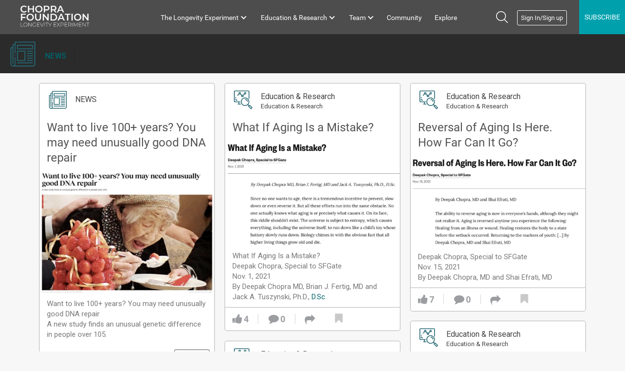

--- FILE ---
content_type: text/html; charset=utf-8
request_url: https://longevity.choprafoundation.org/feeds/news--28/featured
body_size: 65422
content:
<!DOCTYPE html>
<html>
  <head>
    <title>
        NEWS
    </title>
    <meta charset="UTF-8" />
<script type="text/javascript">window.NREUM||(NREUM={});NREUM.info={"beacon":"bam.nr-data.net","errorBeacon":"bam.nr-data.net","licenseKey":"NRJS-ca55f2abf0f3520dfc7","applicationID":"913557302","transactionName":"JwleEkJXD11TFBgSVAZJVgNVXBAeUANWEUQWA1Q=","queueTime":0,"applicationTime":1334,"agent":""}</script>
<script type="text/javascript">(window.NREUM||(NREUM={})).init={privacy:{cookies_enabled:true},ajax:{deny_list:["bam.nr-data.net"]},feature_flags:["soft_nav"]};(window.NREUM||(NREUM={})).loader_config={xpid:"VwcFVVRSChAJVVJXAgYEVlY=",licenseKey:"NRJS-ca55f2abf0f3520dfc7",applicationID:"913557302",browserID:"913903066"};;/*! For license information please see nr-loader-spa-1.308.0.min.js.LICENSE.txt */
(()=>{var e,t,r={384:(e,t,r)=>{"use strict";r.d(t,{NT:()=>a,US:()=>u,Zm:()=>o,bQ:()=>d,dV:()=>c,pV:()=>l});var n=r(6154),i=r(1863),s=r(1910);const a={beacon:"bam.nr-data.net",errorBeacon:"bam.nr-data.net"};function o(){return n.gm.NREUM||(n.gm.NREUM={}),void 0===n.gm.newrelic&&(n.gm.newrelic=n.gm.NREUM),n.gm.NREUM}function c(){let e=o();return e.o||(e.o={ST:n.gm.setTimeout,SI:n.gm.setImmediate||n.gm.setInterval,CT:n.gm.clearTimeout,XHR:n.gm.XMLHttpRequest,REQ:n.gm.Request,EV:n.gm.Event,PR:n.gm.Promise,MO:n.gm.MutationObserver,FETCH:n.gm.fetch,WS:n.gm.WebSocket},(0,s.i)(...Object.values(e.o))),e}function d(e,t){let r=o();r.initializedAgents??={},t.initializedAt={ms:(0,i.t)(),date:new Date},r.initializedAgents[e]=t}function u(e,t){o()[e]=t}function l(){return function(){let e=o();const t=e.info||{};e.info={beacon:a.beacon,errorBeacon:a.errorBeacon,...t}}(),function(){let e=o();const t=e.init||{};e.init={...t}}(),c(),function(){let e=o();const t=e.loader_config||{};e.loader_config={...t}}(),o()}},782:(e,t,r)=>{"use strict";r.d(t,{T:()=>n});const n=r(860).K7.pageViewTiming},860:(e,t,r)=>{"use strict";r.d(t,{$J:()=>u,K7:()=>c,P3:()=>d,XX:()=>i,Yy:()=>o,df:()=>s,qY:()=>n,v4:()=>a});const n="events",i="jserrors",s="browser/blobs",a="rum",o="browser/logs",c={ajax:"ajax",genericEvents:"generic_events",jserrors:i,logging:"logging",metrics:"metrics",pageAction:"page_action",pageViewEvent:"page_view_event",pageViewTiming:"page_view_timing",sessionReplay:"session_replay",sessionTrace:"session_trace",softNav:"soft_navigations",spa:"spa"},d={[c.pageViewEvent]:1,[c.pageViewTiming]:2,[c.metrics]:3,[c.jserrors]:4,[c.spa]:5,[c.ajax]:6,[c.sessionTrace]:7,[c.softNav]:8,[c.sessionReplay]:9,[c.logging]:10,[c.genericEvents]:11},u={[c.pageViewEvent]:a,[c.pageViewTiming]:n,[c.ajax]:n,[c.spa]:n,[c.softNav]:n,[c.metrics]:i,[c.jserrors]:i,[c.sessionTrace]:s,[c.sessionReplay]:s,[c.logging]:o,[c.genericEvents]:"ins"}},944:(e,t,r)=>{"use strict";r.d(t,{R:()=>i});var n=r(3241);function i(e,t){"function"==typeof console.debug&&(console.debug("New Relic Warning: https://github.com/newrelic/newrelic-browser-agent/blob/main/docs/warning-codes.md#".concat(e),t),(0,n.W)({agentIdentifier:null,drained:null,type:"data",name:"warn",feature:"warn",data:{code:e,secondary:t}}))}},993:(e,t,r)=>{"use strict";r.d(t,{A$:()=>s,ET:()=>a,TZ:()=>o,p_:()=>i});var n=r(860);const i={ERROR:"ERROR",WARN:"WARN",INFO:"INFO",DEBUG:"DEBUG",TRACE:"TRACE"},s={OFF:0,ERROR:1,WARN:2,INFO:3,DEBUG:4,TRACE:5},a="log",o=n.K7.logging},1541:(e,t,r)=>{"use strict";r.d(t,{U:()=>i,f:()=>n});const n={MFE:"MFE",BA:"BA"};function i(e,t){if(2!==t?.harvestEndpointVersion)return{};const r=t.agentRef.runtime.appMetadata.agents[0].entityGuid;return e?{"source.id":e.id,"source.name":e.name,"source.type":e.type,"parent.id":e.parent?.id||r,"parent.type":e.parent?.type||n.BA}:{"entity.guid":r,appId:t.agentRef.info.applicationID}}},1687:(e,t,r)=>{"use strict";r.d(t,{Ak:()=>d,Ze:()=>h,x3:()=>u});var n=r(3241),i=r(7836),s=r(3606),a=r(860),o=r(2646);const c={};function d(e,t){const r={staged:!1,priority:a.P3[t]||0};l(e),c[e].get(t)||c[e].set(t,r)}function u(e,t){e&&c[e]&&(c[e].get(t)&&c[e].delete(t),p(e,t,!1),c[e].size&&f(e))}function l(e){if(!e)throw new Error("agentIdentifier required");c[e]||(c[e]=new Map)}function h(e="",t="feature",r=!1){if(l(e),!e||!c[e].get(t)||r)return p(e,t);c[e].get(t).staged=!0,f(e)}function f(e){const t=Array.from(c[e]);t.every(([e,t])=>t.staged)&&(t.sort((e,t)=>e[1].priority-t[1].priority),t.forEach(([t])=>{c[e].delete(t),p(e,t)}))}function p(e,t,r=!0){const a=e?i.ee.get(e):i.ee,c=s.i.handlers;if(!a.aborted&&a.backlog&&c){if((0,n.W)({agentIdentifier:e,type:"lifecycle",name:"drain",feature:t}),r){const e=a.backlog[t],r=c[t];if(r){for(let t=0;e&&t<e.length;++t)g(e[t],r);Object.entries(r).forEach(([e,t])=>{Object.values(t||{}).forEach(t=>{t[0]?.on&&t[0]?.context()instanceof o.y&&t[0].on(e,t[1])})})}}a.isolatedBacklog||delete c[t],a.backlog[t]=null,a.emit("drain-"+t,[])}}function g(e,t){var r=e[1];Object.values(t[r]||{}).forEach(t=>{var r=e[0];if(t[0]===r){var n=t[1],i=e[3],s=e[2];n.apply(i,s)}})}},1738:(e,t,r)=>{"use strict";r.d(t,{U:()=>f,Y:()=>h});var n=r(3241),i=r(9908),s=r(1863),a=r(944),o=r(5701),c=r(3969),d=r(8362),u=r(860),l=r(4261);function h(e,t,r,s){const h=s||r;!h||h[e]&&h[e]!==d.d.prototype[e]||(h[e]=function(){(0,i.p)(c.xV,["API/"+e+"/called"],void 0,u.K7.metrics,r.ee),(0,n.W)({agentIdentifier:r.agentIdentifier,drained:!!o.B?.[r.agentIdentifier],type:"data",name:"api",feature:l.Pl+e,data:{}});try{return t.apply(this,arguments)}catch(e){(0,a.R)(23,e)}})}function f(e,t,r,n,a){const o=e.info;null===r?delete o.jsAttributes[t]:o.jsAttributes[t]=r,(a||null===r)&&(0,i.p)(l.Pl+n,[(0,s.t)(),t,r],void 0,"session",e.ee)}},1741:(e,t,r)=>{"use strict";r.d(t,{W:()=>s});var n=r(944),i=r(4261);class s{#e(e,...t){if(this[e]!==s.prototype[e])return this[e](...t);(0,n.R)(35,e)}addPageAction(e,t){return this.#e(i.hG,e,t)}register(e){return this.#e(i.eY,e)}recordCustomEvent(e,t){return this.#e(i.fF,e,t)}setPageViewName(e,t){return this.#e(i.Fw,e,t)}setCustomAttribute(e,t,r){return this.#e(i.cD,e,t,r)}noticeError(e,t){return this.#e(i.o5,e,t)}setUserId(e,t=!1){return this.#e(i.Dl,e,t)}setApplicationVersion(e){return this.#e(i.nb,e)}setErrorHandler(e){return this.#e(i.bt,e)}addRelease(e,t){return this.#e(i.k6,e,t)}log(e,t){return this.#e(i.$9,e,t)}start(){return this.#e(i.d3)}finished(e){return this.#e(i.BL,e)}recordReplay(){return this.#e(i.CH)}pauseReplay(){return this.#e(i.Tb)}addToTrace(e){return this.#e(i.U2,e)}setCurrentRouteName(e){return this.#e(i.PA,e)}interaction(e){return this.#e(i.dT,e)}wrapLogger(e,t,r){return this.#e(i.Wb,e,t,r)}measure(e,t){return this.#e(i.V1,e,t)}consent(e){return this.#e(i.Pv,e)}}},1863:(e,t,r)=>{"use strict";function n(){return Math.floor(performance.now())}r.d(t,{t:()=>n})},1910:(e,t,r)=>{"use strict";r.d(t,{i:()=>s});var n=r(944);const i=new Map;function s(...e){return e.every(e=>{if(i.has(e))return i.get(e);const t="function"==typeof e?e.toString():"",r=t.includes("[native code]"),s=t.includes("nrWrapper");return r||s||(0,n.R)(64,e?.name||t),i.set(e,r),r})}},2555:(e,t,r)=>{"use strict";r.d(t,{D:()=>o,f:()=>a});var n=r(384),i=r(8122);const s={beacon:n.NT.beacon,errorBeacon:n.NT.errorBeacon,licenseKey:void 0,applicationID:void 0,sa:void 0,queueTime:void 0,applicationTime:void 0,ttGuid:void 0,user:void 0,account:void 0,product:void 0,extra:void 0,jsAttributes:{},userAttributes:void 0,atts:void 0,transactionName:void 0,tNamePlain:void 0};function a(e){try{return!!e.licenseKey&&!!e.errorBeacon&&!!e.applicationID}catch(e){return!1}}const o=e=>(0,i.a)(e,s)},2614:(e,t,r)=>{"use strict";r.d(t,{BB:()=>a,H3:()=>n,g:()=>d,iL:()=>c,tS:()=>o,uh:()=>i,wk:()=>s});const n="NRBA",i="SESSION",s=144e5,a=18e5,o={STARTED:"session-started",PAUSE:"session-pause",RESET:"session-reset",RESUME:"session-resume",UPDATE:"session-update"},c={SAME_TAB:"same-tab",CROSS_TAB:"cross-tab"},d={OFF:0,FULL:1,ERROR:2}},2646:(e,t,r)=>{"use strict";r.d(t,{y:()=>n});class n{constructor(e){this.contextId=e}}},2843:(e,t,r)=>{"use strict";r.d(t,{G:()=>s,u:()=>i});var n=r(3878);function i(e,t=!1,r,i){(0,n.DD)("visibilitychange",function(){if(t)return void("hidden"===document.visibilityState&&e());e(document.visibilityState)},r,i)}function s(e,t,r){(0,n.sp)("pagehide",e,t,r)}},3241:(e,t,r)=>{"use strict";r.d(t,{W:()=>s});var n=r(6154);const i="newrelic";function s(e={}){try{n.gm.dispatchEvent(new CustomEvent(i,{detail:e}))}catch(e){}}},3304:(e,t,r)=>{"use strict";r.d(t,{A:()=>s});var n=r(7836);const i=()=>{const e=new WeakSet;return(t,r)=>{if("object"==typeof r&&null!==r){if(e.has(r))return;e.add(r)}return r}};function s(e){try{return JSON.stringify(e,i())??""}catch(e){try{n.ee.emit("internal-error",[e])}catch(e){}return""}}},3333:(e,t,r)=>{"use strict";r.d(t,{$v:()=>u,TZ:()=>n,Xh:()=>c,Zp:()=>i,kd:()=>d,mq:()=>o,nf:()=>a,qN:()=>s});const n=r(860).K7.genericEvents,i=["auxclick","click","copy","keydown","paste","scrollend"],s=["focus","blur"],a=4,o=1e3,c=2e3,d=["PageAction","UserAction","BrowserPerformance"],u={RESOURCES:"experimental.resources",REGISTER:"register"}},3434:(e,t,r)=>{"use strict";r.d(t,{Jt:()=>s,YM:()=>d});var n=r(7836),i=r(5607);const s="nr@original:".concat(i.W),a=50;var o=Object.prototype.hasOwnProperty,c=!1;function d(e,t){return e||(e=n.ee),r.inPlace=function(e,t,n,i,s){n||(n="");const a="-"===n.charAt(0);for(let o=0;o<t.length;o++){const c=t[o],d=e[c];l(d)||(e[c]=r(d,a?c+n:n,i,c,s))}},r.flag=s,r;function r(t,r,n,c,d){return l(t)?t:(r||(r=""),nrWrapper[s]=t,function(e,t,r){if(Object.defineProperty&&Object.keys)try{return Object.keys(e).forEach(function(r){Object.defineProperty(t,r,{get:function(){return e[r]},set:function(t){return e[r]=t,t}})}),t}catch(e){u([e],r)}for(var n in e)o.call(e,n)&&(t[n]=e[n])}(t,nrWrapper,e),nrWrapper);function nrWrapper(){var s,o,l,h;let f;try{o=this,s=[...arguments],l="function"==typeof n?n(s,o):n||{}}catch(t){u([t,"",[s,o,c],l],e)}i(r+"start",[s,o,c],l,d);const p=performance.now();let g;try{return h=t.apply(o,s),g=performance.now(),h}catch(e){throw g=performance.now(),i(r+"err",[s,o,e],l,d),f=e,f}finally{const e=g-p,t={start:p,end:g,duration:e,isLongTask:e>=a,methodName:c,thrownError:f};t.isLongTask&&i("long-task",[t,o],l,d),i(r+"end",[s,o,h],l,d)}}}function i(r,n,i,s){if(!c||t){var a=c;c=!0;try{e.emit(r,n,i,t,s)}catch(t){u([t,r,n,i],e)}c=a}}}function u(e,t){t||(t=n.ee);try{t.emit("internal-error",e)}catch(e){}}function l(e){return!(e&&"function"==typeof e&&e.apply&&!e[s])}},3606:(e,t,r)=>{"use strict";r.d(t,{i:()=>s});var n=r(9908);s.on=a;var i=s.handlers={};function s(e,t,r,s){a(s||n.d,i,e,t,r)}function a(e,t,r,i,s){s||(s="feature"),e||(e=n.d);var a=t[s]=t[s]||{};(a[r]=a[r]||[]).push([e,i])}},3738:(e,t,r)=>{"use strict";r.d(t,{He:()=>i,Kp:()=>o,Lc:()=>d,Rz:()=>u,TZ:()=>n,bD:()=>s,d3:()=>a,jx:()=>l,sl:()=>h,uP:()=>c});const n=r(860).K7.sessionTrace,i="bstResource",s="resource",a="-start",o="-end",c="fn"+a,d="fn"+o,u="pushState",l=1e3,h=3e4},3785:(e,t,r)=>{"use strict";r.d(t,{R:()=>c,b:()=>d});var n=r(9908),i=r(1863),s=r(860),a=r(3969),o=r(993);function c(e,t,r={},c=o.p_.INFO,d=!0,u,l=(0,i.t)()){(0,n.p)(a.xV,["API/logging/".concat(c.toLowerCase(),"/called")],void 0,s.K7.metrics,e),(0,n.p)(o.ET,[l,t,r,c,d,u],void 0,s.K7.logging,e)}function d(e){return"string"==typeof e&&Object.values(o.p_).some(t=>t===e.toUpperCase().trim())}},3878:(e,t,r)=>{"use strict";function n(e,t){return{capture:e,passive:!1,signal:t}}function i(e,t,r=!1,i){window.addEventListener(e,t,n(r,i))}function s(e,t,r=!1,i){document.addEventListener(e,t,n(r,i))}r.d(t,{DD:()=>s,jT:()=>n,sp:()=>i})},3962:(e,t,r)=>{"use strict";r.d(t,{AM:()=>a,O2:()=>l,OV:()=>s,Qu:()=>h,TZ:()=>c,ih:()=>f,pP:()=>o,t1:()=>u,tC:()=>i,wD:()=>d});var n=r(860);const i=["click","keydown","submit"],s="popstate",a="api",o="initialPageLoad",c=n.K7.softNav,d=5e3,u=500,l={INITIAL_PAGE_LOAD:"",ROUTE_CHANGE:1,UNSPECIFIED:2},h={INTERACTION:1,AJAX:2,CUSTOM_END:3,CUSTOM_TRACER:4},f={IP:"in progress",PF:"pending finish",FIN:"finished",CAN:"cancelled"}},3969:(e,t,r)=>{"use strict";r.d(t,{TZ:()=>n,XG:()=>o,rs:()=>i,xV:()=>a,z_:()=>s});const n=r(860).K7.metrics,i="sm",s="cm",a="storeSupportabilityMetrics",o="storeEventMetrics"},4234:(e,t,r)=>{"use strict";r.d(t,{W:()=>s});var n=r(7836),i=r(1687);class s{constructor(e,t){this.agentIdentifier=e,this.ee=n.ee.get(e),this.featureName=t,this.blocked=!1}deregisterDrain(){(0,i.x3)(this.agentIdentifier,this.featureName)}}},4261:(e,t,r)=>{"use strict";r.d(t,{$9:()=>u,BL:()=>c,CH:()=>p,Dl:()=>R,Fw:()=>w,PA:()=>v,Pl:()=>n,Pv:()=>A,Tb:()=>h,U2:()=>a,V1:()=>E,Wb:()=>T,bt:()=>y,cD:()=>b,d3:()=>x,dT:()=>d,eY:()=>g,fF:()=>f,hG:()=>s,hw:()=>i,k6:()=>o,nb:()=>m,o5:()=>l});const n="api-",i=n+"ixn-",s="addPageAction",a="addToTrace",o="addRelease",c="finished",d="interaction",u="log",l="noticeError",h="pauseReplay",f="recordCustomEvent",p="recordReplay",g="register",m="setApplicationVersion",v="setCurrentRouteName",b="setCustomAttribute",y="setErrorHandler",w="setPageViewName",R="setUserId",x="start",T="wrapLogger",E="measure",A="consent"},5205:(e,t,r)=>{"use strict";r.d(t,{j:()=>S});var n=r(384),i=r(1741);var s=r(2555),a=r(3333);const o=e=>{if(!e||"string"!=typeof e)return!1;try{document.createDocumentFragment().querySelector(e)}catch{return!1}return!0};var c=r(2614),d=r(944),u=r(8122);const l="[data-nr-mask]",h=e=>(0,u.a)(e,(()=>{const e={feature_flags:[],experimental:{allow_registered_children:!1,resources:!1},mask_selector:"*",block_selector:"[data-nr-block]",mask_input_options:{color:!1,date:!1,"datetime-local":!1,email:!1,month:!1,number:!1,range:!1,search:!1,tel:!1,text:!1,time:!1,url:!1,week:!1,textarea:!1,select:!1,password:!0}};return{ajax:{deny_list:void 0,block_internal:!0,enabled:!0,autoStart:!0},api:{get allow_registered_children(){return e.feature_flags.includes(a.$v.REGISTER)||e.experimental.allow_registered_children},set allow_registered_children(t){e.experimental.allow_registered_children=t},duplicate_registered_data:!1},browser_consent_mode:{enabled:!1},distributed_tracing:{enabled:void 0,exclude_newrelic_header:void 0,cors_use_newrelic_header:void 0,cors_use_tracecontext_headers:void 0,allowed_origins:void 0},get feature_flags(){return e.feature_flags},set feature_flags(t){e.feature_flags=t},generic_events:{enabled:!0,autoStart:!0},harvest:{interval:30},jserrors:{enabled:!0,autoStart:!0},logging:{enabled:!0,autoStart:!0},metrics:{enabled:!0,autoStart:!0},obfuscate:void 0,page_action:{enabled:!0},page_view_event:{enabled:!0,autoStart:!0},page_view_timing:{enabled:!0,autoStart:!0},performance:{capture_marks:!1,capture_measures:!1,capture_detail:!0,resources:{get enabled(){return e.feature_flags.includes(a.$v.RESOURCES)||e.experimental.resources},set enabled(t){e.experimental.resources=t},asset_types:[],first_party_domains:[],ignore_newrelic:!0}},privacy:{cookies_enabled:!0},proxy:{assets:void 0,beacon:void 0},session:{expiresMs:c.wk,inactiveMs:c.BB},session_replay:{autoStart:!0,enabled:!1,preload:!1,sampling_rate:10,error_sampling_rate:100,collect_fonts:!1,inline_images:!1,fix_stylesheets:!0,mask_all_inputs:!0,get mask_text_selector(){return e.mask_selector},set mask_text_selector(t){o(t)?e.mask_selector="".concat(t,",").concat(l):""===t||null===t?e.mask_selector=l:(0,d.R)(5,t)},get block_class(){return"nr-block"},get ignore_class(){return"nr-ignore"},get mask_text_class(){return"nr-mask"},get block_selector(){return e.block_selector},set block_selector(t){o(t)?e.block_selector+=",".concat(t):""!==t&&(0,d.R)(6,t)},get mask_input_options(){return e.mask_input_options},set mask_input_options(t){t&&"object"==typeof t?e.mask_input_options={...t,password:!0}:(0,d.R)(7,t)}},session_trace:{enabled:!0,autoStart:!0},soft_navigations:{enabled:!0,autoStart:!0},spa:{enabled:!0,autoStart:!0},ssl:void 0,user_actions:{enabled:!0,elementAttributes:["id","className","tagName","type"]}}})());var f=r(6154),p=r(9324);let g=0;const m={buildEnv:p.F3,distMethod:p.Xs,version:p.xv,originTime:f.WN},v={consented:!1},b={appMetadata:{},get consented(){return this.session?.state?.consent||v.consented},set consented(e){v.consented=e},customTransaction:void 0,denyList:void 0,disabled:!1,harvester:void 0,isolatedBacklog:!1,isRecording:!1,loaderType:void 0,maxBytes:3e4,obfuscator:void 0,onerror:void 0,ptid:void 0,releaseIds:{},session:void 0,timeKeeper:void 0,registeredEntities:[],jsAttributesMetadata:{bytes:0},get harvestCount(){return++g}},y=e=>{const t=(0,u.a)(e,b),r=Object.keys(m).reduce((e,t)=>(e[t]={value:m[t],writable:!1,configurable:!0,enumerable:!0},e),{});return Object.defineProperties(t,r)};var w=r(5701);const R=e=>{const t=e.startsWith("http");e+="/",r.p=t?e:"https://"+e};var x=r(7836),T=r(3241);const E={accountID:void 0,trustKey:void 0,agentID:void 0,licenseKey:void 0,applicationID:void 0,xpid:void 0},A=e=>(0,u.a)(e,E),_=new Set;function S(e,t={},r,a){let{init:o,info:c,loader_config:d,runtime:u={},exposed:l=!0}=t;if(!c){const e=(0,n.pV)();o=e.init,c=e.info,d=e.loader_config}e.init=h(o||{}),e.loader_config=A(d||{}),c.jsAttributes??={},f.bv&&(c.jsAttributes.isWorker=!0),e.info=(0,s.D)(c);const p=e.init,g=[c.beacon,c.errorBeacon];_.has(e.agentIdentifier)||(p.proxy.assets&&(R(p.proxy.assets),g.push(p.proxy.assets)),p.proxy.beacon&&g.push(p.proxy.beacon),e.beacons=[...g],function(e){const t=(0,n.pV)();Object.getOwnPropertyNames(i.W.prototype).forEach(r=>{const n=i.W.prototype[r];if("function"!=typeof n||"constructor"===n)return;let s=t[r];e[r]&&!1!==e.exposed&&"micro-agent"!==e.runtime?.loaderType&&(t[r]=(...t)=>{const n=e[r](...t);return s?s(...t):n})})}(e),(0,n.US)("activatedFeatures",w.B)),u.denyList=[...p.ajax.deny_list||[],...p.ajax.block_internal?g:[]],u.ptid=e.agentIdentifier,u.loaderType=r,e.runtime=y(u),_.has(e.agentIdentifier)||(e.ee=x.ee.get(e.agentIdentifier),e.exposed=l,(0,T.W)({agentIdentifier:e.agentIdentifier,drained:!!w.B?.[e.agentIdentifier],type:"lifecycle",name:"initialize",feature:void 0,data:e.config})),_.add(e.agentIdentifier)}},5270:(e,t,r)=>{"use strict";r.d(t,{Aw:()=>a,SR:()=>s,rF:()=>o});var n=r(384),i=r(7767);function s(e){return!!(0,n.dV)().o.MO&&(0,i.V)(e)&&!0===e?.session_trace.enabled}function a(e){return!0===e?.session_replay.preload&&s(e)}function o(e,t){try{if("string"==typeof t?.type){if("password"===t.type.toLowerCase())return"*".repeat(e?.length||0);if(void 0!==t?.dataset?.nrUnmask||t?.classList?.contains("nr-unmask"))return e}}catch(e){}return"string"==typeof e?e.replace(/[\S]/g,"*"):"*".repeat(e?.length||0)}},5289:(e,t,r)=>{"use strict";r.d(t,{GG:()=>a,Qr:()=>c,sB:()=>o});var n=r(3878),i=r(6389);function s(){return"undefined"==typeof document||"complete"===document.readyState}function a(e,t){if(s())return e();const r=(0,i.J)(e),a=setInterval(()=>{s()&&(clearInterval(a),r())},500);(0,n.sp)("load",r,t)}function o(e){if(s())return e();(0,n.DD)("DOMContentLoaded",e)}function c(e){if(s())return e();(0,n.sp)("popstate",e)}},5607:(e,t,r)=>{"use strict";r.d(t,{W:()=>n});const n=(0,r(9566).bz)()},5701:(e,t,r)=>{"use strict";r.d(t,{B:()=>s,t:()=>a});var n=r(3241);const i=new Set,s={};function a(e,t){const r=t.agentIdentifier;s[r]??={},e&&"object"==typeof e&&(i.has(r)||(t.ee.emit("rumresp",[e]),s[r]=e,i.add(r),(0,n.W)({agentIdentifier:r,loaded:!0,drained:!0,type:"lifecycle",name:"load",feature:void 0,data:e})))}},6154:(e,t,r)=>{"use strict";r.d(t,{OF:()=>d,RI:()=>i,WN:()=>h,bv:()=>s,eN:()=>f,gm:()=>a,lR:()=>l,m:()=>c,mw:()=>o,sb:()=>u});var n=r(1863);const i="undefined"!=typeof window&&!!window.document,s="undefined"!=typeof WorkerGlobalScope&&("undefined"!=typeof self&&self instanceof WorkerGlobalScope&&self.navigator instanceof WorkerNavigator||"undefined"!=typeof globalThis&&globalThis instanceof WorkerGlobalScope&&globalThis.navigator instanceof WorkerNavigator),a=i?window:"undefined"!=typeof WorkerGlobalScope&&("undefined"!=typeof self&&self instanceof WorkerGlobalScope&&self||"undefined"!=typeof globalThis&&globalThis instanceof WorkerGlobalScope&&globalThis),o=Boolean("hidden"===a?.document?.visibilityState),c=""+a?.location,d=/iPad|iPhone|iPod/.test(a.navigator?.userAgent),u=d&&"undefined"==typeof SharedWorker,l=(()=>{const e=a.navigator?.userAgent?.match(/Firefox[/\s](\d+\.\d+)/);return Array.isArray(e)&&e.length>=2?+e[1]:0})(),h=Date.now()-(0,n.t)(),f=()=>"undefined"!=typeof PerformanceNavigationTiming&&a?.performance?.getEntriesByType("navigation")?.[0]?.responseStart},6344:(e,t,r)=>{"use strict";r.d(t,{BB:()=>u,Qb:()=>l,TZ:()=>i,Ug:()=>a,Vh:()=>s,_s:()=>o,bc:()=>d,yP:()=>c});var n=r(2614);const i=r(860).K7.sessionReplay,s="errorDuringReplay",a=.12,o={DomContentLoaded:0,Load:1,FullSnapshot:2,IncrementalSnapshot:3,Meta:4,Custom:5},c={[n.g.ERROR]:15e3,[n.g.FULL]:3e5,[n.g.OFF]:0},d={RESET:{message:"Session was reset",sm:"Reset"},IMPORT:{message:"Recorder failed to import",sm:"Import"},TOO_MANY:{message:"429: Too Many Requests",sm:"Too-Many"},TOO_BIG:{message:"Payload was too large",sm:"Too-Big"},CROSS_TAB:{message:"Session Entity was set to OFF on another tab",sm:"Cross-Tab"},ENTITLEMENTS:{message:"Session Replay is not allowed and will not be started",sm:"Entitlement"}},u=5e3,l={API:"api",RESUME:"resume",SWITCH_TO_FULL:"switchToFull",INITIALIZE:"initialize",PRELOAD:"preload"}},6389:(e,t,r)=>{"use strict";function n(e,t=500,r={}){const n=r?.leading||!1;let i;return(...r)=>{n&&void 0===i&&(e.apply(this,r),i=setTimeout(()=>{i=clearTimeout(i)},t)),n||(clearTimeout(i),i=setTimeout(()=>{e.apply(this,r)},t))}}function i(e){let t=!1;return(...r)=>{t||(t=!0,e.apply(this,r))}}r.d(t,{J:()=>i,s:()=>n})},6630:(e,t,r)=>{"use strict";r.d(t,{T:()=>n});const n=r(860).K7.pageViewEvent},6774:(e,t,r)=>{"use strict";r.d(t,{T:()=>n});const n=r(860).K7.jserrors},7295:(e,t,r)=>{"use strict";r.d(t,{Xv:()=>a,gX:()=>i,iW:()=>s});var n=[];function i(e){if(!e||s(e))return!1;if(0===n.length)return!0;if("*"===n[0].hostname)return!1;for(var t=0;t<n.length;t++){var r=n[t];if(r.hostname.test(e.hostname)&&r.pathname.test(e.pathname))return!1}return!0}function s(e){return void 0===e.hostname}function a(e){if(n=[],e&&e.length)for(var t=0;t<e.length;t++){let r=e[t];if(!r)continue;if("*"===r)return void(n=[{hostname:"*"}]);0===r.indexOf("http://")?r=r.substring(7):0===r.indexOf("https://")&&(r=r.substring(8));const i=r.indexOf("/");let s,a;i>0?(s=r.substring(0,i),a=r.substring(i)):(s=r,a="*");let[c]=s.split(":");n.push({hostname:o(c),pathname:o(a,!0)})}}function o(e,t=!1){const r=e.replace(/[.+?^${}()|[\]\\]/g,e=>"\\"+e).replace(/\*/g,".*?");return new RegExp((t?"^":"")+r+"$")}},7485:(e,t,r)=>{"use strict";r.d(t,{D:()=>i});var n=r(6154);function i(e){if(0===(e||"").indexOf("data:"))return{protocol:"data"};try{const t=new URL(e,location.href),r={port:t.port,hostname:t.hostname,pathname:t.pathname,search:t.search,protocol:t.protocol.slice(0,t.protocol.indexOf(":")),sameOrigin:t.protocol===n.gm?.location?.protocol&&t.host===n.gm?.location?.host};return r.port&&""!==r.port||("http:"===t.protocol&&(r.port="80"),"https:"===t.protocol&&(r.port="443")),r.pathname&&""!==r.pathname?r.pathname.startsWith("/")||(r.pathname="/".concat(r.pathname)):r.pathname="/",r}catch(e){return{}}}},7699:(e,t,r)=>{"use strict";r.d(t,{It:()=>s,KC:()=>o,No:()=>i,qh:()=>a});var n=r(860);const i=16e3,s=1e6,a="SESSION_ERROR",o={[n.K7.logging]:!0,[n.K7.genericEvents]:!1,[n.K7.jserrors]:!1,[n.K7.ajax]:!1}},7767:(e,t,r)=>{"use strict";r.d(t,{V:()=>i});var n=r(6154);const i=e=>n.RI&&!0===e?.privacy.cookies_enabled},7836:(e,t,r)=>{"use strict";r.d(t,{P:()=>o,ee:()=>c});var n=r(384),i=r(8990),s=r(2646),a=r(5607);const o="nr@context:".concat(a.W),c=function e(t,r){var n={},a={},u={},l=!1;try{l=16===r.length&&d.initializedAgents?.[r]?.runtime.isolatedBacklog}catch(e){}var h={on:p,addEventListener:p,removeEventListener:function(e,t){var r=n[e];if(!r)return;for(var i=0;i<r.length;i++)r[i]===t&&r.splice(i,1)},emit:function(e,r,n,i,s){!1!==s&&(s=!0);if(c.aborted&&!i)return;t&&s&&t.emit(e,r,n);var o=f(n);g(e).forEach(e=>{e.apply(o,r)});var d=v()[a[e]];d&&d.push([h,e,r,o]);return o},get:m,listeners:g,context:f,buffer:function(e,t){const r=v();if(t=t||"feature",h.aborted)return;Object.entries(e||{}).forEach(([e,n])=>{a[n]=t,t in r||(r[t]=[])})},abort:function(){h._aborted=!0,Object.keys(h.backlog).forEach(e=>{delete h.backlog[e]})},isBuffering:function(e){return!!v()[a[e]]},debugId:r,backlog:l?{}:t&&"object"==typeof t.backlog?t.backlog:{},isolatedBacklog:l};return Object.defineProperty(h,"aborted",{get:()=>{let e=h._aborted||!1;return e||(t&&(e=t.aborted),e)}}),h;function f(e){return e&&e instanceof s.y?e:e?(0,i.I)(e,o,()=>new s.y(o)):new s.y(o)}function p(e,t){n[e]=g(e).concat(t)}function g(e){return n[e]||[]}function m(t){return u[t]=u[t]||e(h,t)}function v(){return h.backlog}}(void 0,"globalEE"),d=(0,n.Zm)();d.ee||(d.ee=c)},8122:(e,t,r)=>{"use strict";r.d(t,{a:()=>i});var n=r(944);function i(e,t){try{if(!e||"object"!=typeof e)return(0,n.R)(3);if(!t||"object"!=typeof t)return(0,n.R)(4);const r=Object.create(Object.getPrototypeOf(t),Object.getOwnPropertyDescriptors(t)),s=0===Object.keys(r).length?e:r;for(let a in s)if(void 0!==e[a])try{if(null===e[a]){r[a]=null;continue}Array.isArray(e[a])&&Array.isArray(t[a])?r[a]=Array.from(new Set([...e[a],...t[a]])):"object"==typeof e[a]&&"object"==typeof t[a]?r[a]=i(e[a],t[a]):r[a]=e[a]}catch(e){r[a]||(0,n.R)(1,e)}return r}catch(e){(0,n.R)(2,e)}}},8139:(e,t,r)=>{"use strict";r.d(t,{u:()=>h});var n=r(7836),i=r(3434),s=r(8990),a=r(6154);const o={},c=a.gm.XMLHttpRequest,d="addEventListener",u="removeEventListener",l="nr@wrapped:".concat(n.P);function h(e){var t=function(e){return(e||n.ee).get("events")}(e);if(o[t.debugId]++)return t;o[t.debugId]=1;var r=(0,i.YM)(t,!0);function h(e){r.inPlace(e,[d,u],"-",p)}function p(e,t){return e[1]}return"getPrototypeOf"in Object&&(a.RI&&f(document,h),c&&f(c.prototype,h),f(a.gm,h)),t.on(d+"-start",function(e,t){var n=e[1];if(null!==n&&("function"==typeof n||"object"==typeof n)&&"newrelic"!==e[0]){var i=(0,s.I)(n,l,function(){var e={object:function(){if("function"!=typeof n.handleEvent)return;return n.handleEvent.apply(n,arguments)},function:n}[typeof n];return e?r(e,"fn-",null,e.name||"anonymous"):n});this.wrapped=e[1]=i}}),t.on(u+"-start",function(e){e[1]=this.wrapped||e[1]}),t}function f(e,t,...r){let n=e;for(;"object"==typeof n&&!Object.prototype.hasOwnProperty.call(n,d);)n=Object.getPrototypeOf(n);n&&t(n,...r)}},8362:(e,t,r)=>{"use strict";r.d(t,{d:()=>s});var n=r(9566),i=r(1741);class s extends i.W{agentIdentifier=(0,n.LA)(16)}},8374:(e,t,r)=>{r.nc=(()=>{try{return document?.currentScript?.nonce}catch(e){}return""})()},8990:(e,t,r)=>{"use strict";r.d(t,{I:()=>i});var n=Object.prototype.hasOwnProperty;function i(e,t,r){if(n.call(e,t))return e[t];var i=r();if(Object.defineProperty&&Object.keys)try{return Object.defineProperty(e,t,{value:i,writable:!0,enumerable:!1}),i}catch(e){}return e[t]=i,i}},9119:(e,t,r)=>{"use strict";r.d(t,{L:()=>s});var n=/([^?#]*)[^#]*(#[^?]*|$).*/,i=/([^?#]*)().*/;function s(e,t){return e?e.replace(t?n:i,"$1$2"):e}},9300:(e,t,r)=>{"use strict";r.d(t,{T:()=>n});const n=r(860).K7.ajax},9324:(e,t,r)=>{"use strict";r.d(t,{AJ:()=>a,F3:()=>i,Xs:()=>s,Yq:()=>o,xv:()=>n});const n="1.308.0",i="PROD",s="CDN",a="@newrelic/rrweb",o="1.0.1"},9566:(e,t,r)=>{"use strict";r.d(t,{LA:()=>o,ZF:()=>c,bz:()=>a,el:()=>d});var n=r(6154);const i="xxxxxxxx-xxxx-4xxx-yxxx-xxxxxxxxxxxx";function s(e,t){return e?15&e[t]:16*Math.random()|0}function a(){const e=n.gm?.crypto||n.gm?.msCrypto;let t,r=0;return e&&e.getRandomValues&&(t=e.getRandomValues(new Uint8Array(30))),i.split("").map(e=>"x"===e?s(t,r++).toString(16):"y"===e?(3&s()|8).toString(16):e).join("")}function o(e){const t=n.gm?.crypto||n.gm?.msCrypto;let r,i=0;t&&t.getRandomValues&&(r=t.getRandomValues(new Uint8Array(e)));const a=[];for(var o=0;o<e;o++)a.push(s(r,i++).toString(16));return a.join("")}function c(){return o(16)}function d(){return o(32)}},9908:(e,t,r)=>{"use strict";r.d(t,{d:()=>n,p:()=>i});var n=r(7836).ee.get("handle");function i(e,t,r,i,s){s?(s.buffer([e],i),s.emit(e,t,r)):(n.buffer([e],i),n.emit(e,t,r))}}},n={};function i(e){var t=n[e];if(void 0!==t)return t.exports;var s=n[e]={exports:{}};return r[e](s,s.exports,i),s.exports}i.m=r,i.d=(e,t)=>{for(var r in t)i.o(t,r)&&!i.o(e,r)&&Object.defineProperty(e,r,{enumerable:!0,get:t[r]})},i.f={},i.e=e=>Promise.all(Object.keys(i.f).reduce((t,r)=>(i.f[r](e,t),t),[])),i.u=e=>({212:"nr-spa-compressor",249:"nr-spa-recorder",478:"nr-spa"}[e]+"-1.308.0.min.js"),i.o=(e,t)=>Object.prototype.hasOwnProperty.call(e,t),e={},t="NRBA-1.308.0.PROD:",i.l=(r,n,s,a)=>{if(e[r])e[r].push(n);else{var o,c;if(void 0!==s)for(var d=document.getElementsByTagName("script"),u=0;u<d.length;u++){var l=d[u];if(l.getAttribute("src")==r||l.getAttribute("data-webpack")==t+s){o=l;break}}if(!o){c=!0;var h={478:"sha512-RSfSVnmHk59T/uIPbdSE0LPeqcEdF4/+XhfJdBuccH5rYMOEZDhFdtnh6X6nJk7hGpzHd9Ujhsy7lZEz/ORYCQ==",249:"sha512-ehJXhmntm85NSqW4MkhfQqmeKFulra3klDyY0OPDUE+sQ3GokHlPh1pmAzuNy//3j4ac6lzIbmXLvGQBMYmrkg==",212:"sha512-B9h4CR46ndKRgMBcK+j67uSR2RCnJfGefU+A7FrgR/k42ovXy5x/MAVFiSvFxuVeEk/pNLgvYGMp1cBSK/G6Fg=="};(o=document.createElement("script")).charset="utf-8",i.nc&&o.setAttribute("nonce",i.nc),o.setAttribute("data-webpack",t+s),o.src=r,0!==o.src.indexOf(window.location.origin+"/")&&(o.crossOrigin="anonymous"),h[a]&&(o.integrity=h[a])}e[r]=[n];var f=(t,n)=>{o.onerror=o.onload=null,clearTimeout(p);var i=e[r];if(delete e[r],o.parentNode&&o.parentNode.removeChild(o),i&&i.forEach(e=>e(n)),t)return t(n)},p=setTimeout(f.bind(null,void 0,{type:"timeout",target:o}),12e4);o.onerror=f.bind(null,o.onerror),o.onload=f.bind(null,o.onload),c&&document.head.appendChild(o)}},i.r=e=>{"undefined"!=typeof Symbol&&Symbol.toStringTag&&Object.defineProperty(e,Symbol.toStringTag,{value:"Module"}),Object.defineProperty(e,"__esModule",{value:!0})},i.p="https://js-agent.newrelic.com/",(()=>{var e={38:0,788:0};i.f.j=(t,r)=>{var n=i.o(e,t)?e[t]:void 0;if(0!==n)if(n)r.push(n[2]);else{var s=new Promise((r,i)=>n=e[t]=[r,i]);r.push(n[2]=s);var a=i.p+i.u(t),o=new Error;i.l(a,r=>{if(i.o(e,t)&&(0!==(n=e[t])&&(e[t]=void 0),n)){var s=r&&("load"===r.type?"missing":r.type),a=r&&r.target&&r.target.src;o.message="Loading chunk "+t+" failed: ("+s+": "+a+")",o.name="ChunkLoadError",o.type=s,o.request=a,n[1](o)}},"chunk-"+t,t)}};var t=(t,r)=>{var n,s,[a,o,c]=r,d=0;if(a.some(t=>0!==e[t])){for(n in o)i.o(o,n)&&(i.m[n]=o[n]);if(c)c(i)}for(t&&t(r);d<a.length;d++)s=a[d],i.o(e,s)&&e[s]&&e[s][0](),e[s]=0},r=self["webpackChunk:NRBA-1.308.0.PROD"]=self["webpackChunk:NRBA-1.308.0.PROD"]||[];r.forEach(t.bind(null,0)),r.push=t.bind(null,r.push.bind(r))})(),(()=>{"use strict";i(8374);var e=i(8362),t=i(860);const r=Object.values(t.K7);var n=i(5205);var s=i(9908),a=i(1863),o=i(4261),c=i(1738);var d=i(1687),u=i(4234),l=i(5289),h=i(6154),f=i(944),p=i(5270),g=i(7767),m=i(6389),v=i(7699);class b extends u.W{constructor(e,t){super(e.agentIdentifier,t),this.agentRef=e,this.abortHandler=void 0,this.featAggregate=void 0,this.loadedSuccessfully=void 0,this.onAggregateImported=new Promise(e=>{this.loadedSuccessfully=e}),this.deferred=Promise.resolve(),!1===e.init[this.featureName].autoStart?this.deferred=new Promise((t,r)=>{this.ee.on("manual-start-all",(0,m.J)(()=>{(0,d.Ak)(e.agentIdentifier,this.featureName),t()}))}):(0,d.Ak)(e.agentIdentifier,t)}importAggregator(e,t,r={}){if(this.featAggregate)return;const n=async()=>{let n;await this.deferred;try{if((0,g.V)(e.init)){const{setupAgentSession:t}=await i.e(478).then(i.bind(i,8766));n=t(e)}}catch(e){(0,f.R)(20,e),this.ee.emit("internal-error",[e]),(0,s.p)(v.qh,[e],void 0,this.featureName,this.ee)}try{if(!this.#t(this.featureName,n,e.init))return(0,d.Ze)(this.agentIdentifier,this.featureName),void this.loadedSuccessfully(!1);const{Aggregate:i}=await t();this.featAggregate=new i(e,r),e.runtime.harvester.initializedAggregates.push(this.featAggregate),this.loadedSuccessfully(!0)}catch(e){(0,f.R)(34,e),this.abortHandler?.(),(0,d.Ze)(this.agentIdentifier,this.featureName,!0),this.loadedSuccessfully(!1),this.ee&&this.ee.abort()}};h.RI?(0,l.GG)(()=>n(),!0):n()}#t(e,r,n){if(this.blocked)return!1;switch(e){case t.K7.sessionReplay:return(0,p.SR)(n)&&!!r;case t.K7.sessionTrace:return!!r;default:return!0}}}var y=i(6630),w=i(2614),R=i(3241);class x extends b{static featureName=y.T;constructor(e){var t;super(e,y.T),this.setupInspectionEvents(e.agentIdentifier),t=e,(0,c.Y)(o.Fw,function(e,r){"string"==typeof e&&("/"!==e.charAt(0)&&(e="/"+e),t.runtime.customTransaction=(r||"http://custom.transaction")+e,(0,s.p)(o.Pl+o.Fw,[(0,a.t)()],void 0,void 0,t.ee))},t),this.importAggregator(e,()=>i.e(478).then(i.bind(i,2467)))}setupInspectionEvents(e){const t=(t,r)=>{t&&(0,R.W)({agentIdentifier:e,timeStamp:t.timeStamp,loaded:"complete"===t.target.readyState,type:"window",name:r,data:t.target.location+""})};(0,l.sB)(e=>{t(e,"DOMContentLoaded")}),(0,l.GG)(e=>{t(e,"load")}),(0,l.Qr)(e=>{t(e,"navigate")}),this.ee.on(w.tS.UPDATE,(t,r)=>{(0,R.W)({agentIdentifier:e,type:"lifecycle",name:"session",data:r})})}}var T=i(384);class E extends e.d{constructor(e){var t;(super(),h.gm)?(this.features={},(0,T.bQ)(this.agentIdentifier,this),this.desiredFeatures=new Set(e.features||[]),this.desiredFeatures.add(x),(0,n.j)(this,e,e.loaderType||"agent"),t=this,(0,c.Y)(o.cD,function(e,r,n=!1){if("string"==typeof e){if(["string","number","boolean"].includes(typeof r)||null===r)return(0,c.U)(t,e,r,o.cD,n);(0,f.R)(40,typeof r)}else(0,f.R)(39,typeof e)},t),function(e){(0,c.Y)(o.Dl,function(t,r=!1){if("string"!=typeof t&&null!==t)return void(0,f.R)(41,typeof t);const n=e.info.jsAttributes["enduser.id"];r&&null!=n&&n!==t?(0,s.p)(o.Pl+"setUserIdAndResetSession",[t],void 0,"session",e.ee):(0,c.U)(e,"enduser.id",t,o.Dl,!0)},e)}(this),function(e){(0,c.Y)(o.nb,function(t){if("string"==typeof t||null===t)return(0,c.U)(e,"application.version",t,o.nb,!1);(0,f.R)(42,typeof t)},e)}(this),function(e){(0,c.Y)(o.d3,function(){e.ee.emit("manual-start-all")},e)}(this),function(e){(0,c.Y)(o.Pv,function(t=!0){if("boolean"==typeof t){if((0,s.p)(o.Pl+o.Pv,[t],void 0,"session",e.ee),e.runtime.consented=t,t){const t=e.features.page_view_event;t.onAggregateImported.then(e=>{const r=t.featAggregate;e&&!r.sentRum&&r.sendRum()})}}else(0,f.R)(65,typeof t)},e)}(this),this.run()):(0,f.R)(21)}get config(){return{info:this.info,init:this.init,loader_config:this.loader_config,runtime:this.runtime}}get api(){return this}run(){try{const e=function(e){const t={};return r.forEach(r=>{t[r]=!!e[r]?.enabled}),t}(this.init),n=[...this.desiredFeatures];n.sort((e,r)=>t.P3[e.featureName]-t.P3[r.featureName]),n.forEach(r=>{if(!e[r.featureName]&&r.featureName!==t.K7.pageViewEvent)return;if(r.featureName===t.K7.spa)return void(0,f.R)(67);const n=function(e){switch(e){case t.K7.ajax:return[t.K7.jserrors];case t.K7.sessionTrace:return[t.K7.ajax,t.K7.pageViewEvent];case t.K7.sessionReplay:return[t.K7.sessionTrace];case t.K7.pageViewTiming:return[t.K7.pageViewEvent];default:return[]}}(r.featureName).filter(e=>!(e in this.features));n.length>0&&(0,f.R)(36,{targetFeature:r.featureName,missingDependencies:n}),this.features[r.featureName]=new r(this)})}catch(e){(0,f.R)(22,e);for(const e in this.features)this.features[e].abortHandler?.();const t=(0,T.Zm)();delete t.initializedAgents[this.agentIdentifier]?.features,delete this.sharedAggregator;return t.ee.get(this.agentIdentifier).abort(),!1}}}var A=i(2843),_=i(782);class S extends b{static featureName=_.T;constructor(e){super(e,_.T),h.RI&&((0,A.u)(()=>(0,s.p)("docHidden",[(0,a.t)()],void 0,_.T,this.ee),!0),(0,A.G)(()=>(0,s.p)("winPagehide",[(0,a.t)()],void 0,_.T,this.ee)),this.importAggregator(e,()=>i.e(478).then(i.bind(i,9917))))}}var O=i(3969);class I extends b{static featureName=O.TZ;constructor(e){super(e,O.TZ),h.RI&&document.addEventListener("securitypolicyviolation",e=>{(0,s.p)(O.xV,["Generic/CSPViolation/Detected"],void 0,this.featureName,this.ee)}),this.importAggregator(e,()=>i.e(478).then(i.bind(i,6555)))}}var N=i(6774),P=i(3878),k=i(3304);class D{constructor(e,t,r,n,i){this.name="UncaughtError",this.message="string"==typeof e?e:(0,k.A)(e),this.sourceURL=t,this.line=r,this.column=n,this.__newrelic=i}}function C(e){return M(e)?e:new D(void 0!==e?.message?e.message:e,e?.filename||e?.sourceURL,e?.lineno||e?.line,e?.colno||e?.col,e?.__newrelic,e?.cause)}function j(e){const t="Unhandled Promise Rejection: ";if(!e?.reason)return;if(M(e.reason)){try{e.reason.message.startsWith(t)||(e.reason.message=t+e.reason.message)}catch(e){}return C(e.reason)}const r=C(e.reason);return(r.message||"").startsWith(t)||(r.message=t+r.message),r}function L(e){if(e.error instanceof SyntaxError&&!/:\d+$/.test(e.error.stack?.trim())){const t=new D(e.message,e.filename,e.lineno,e.colno,e.error.__newrelic,e.cause);return t.name=SyntaxError.name,t}return M(e.error)?e.error:C(e)}function M(e){return e instanceof Error&&!!e.stack}function H(e,r,n,i,o=(0,a.t)()){"string"==typeof e&&(e=new Error(e)),(0,s.p)("err",[e,o,!1,r,n.runtime.isRecording,void 0,i],void 0,t.K7.jserrors,n.ee),(0,s.p)("uaErr",[],void 0,t.K7.genericEvents,n.ee)}var B=i(1541),K=i(993),W=i(3785);function U(e,{customAttributes:t={},level:r=K.p_.INFO}={},n,i,s=(0,a.t)()){(0,W.R)(n.ee,e,t,r,!1,i,s)}function F(e,r,n,i,c=(0,a.t)()){(0,s.p)(o.Pl+o.hG,[c,e,r,i],void 0,t.K7.genericEvents,n.ee)}function V(e,r,n,i,c=(0,a.t)()){const{start:d,end:u,customAttributes:l}=r||{},h={customAttributes:l||{}};if("object"!=typeof h.customAttributes||"string"!=typeof e||0===e.length)return void(0,f.R)(57);const p=(e,t)=>null==e?t:"number"==typeof e?e:e instanceof PerformanceMark?e.startTime:Number.NaN;if(h.start=p(d,0),h.end=p(u,c),Number.isNaN(h.start)||Number.isNaN(h.end))(0,f.R)(57);else{if(h.duration=h.end-h.start,!(h.duration<0))return(0,s.p)(o.Pl+o.V1,[h,e,i],void 0,t.K7.genericEvents,n.ee),h;(0,f.R)(58)}}function G(e,r={},n,i,c=(0,a.t)()){(0,s.p)(o.Pl+o.fF,[c,e,r,i],void 0,t.K7.genericEvents,n.ee)}function z(e){(0,c.Y)(o.eY,function(t){return Y(e,t)},e)}function Y(e,r,n){(0,f.R)(54,"newrelic.register"),r||={},r.type=B.f.MFE,r.licenseKey||=e.info.licenseKey,r.blocked=!1,r.parent=n||{},Array.isArray(r.tags)||(r.tags=[]);const i={};r.tags.forEach(e=>{"name"!==e&&"id"!==e&&(i["source.".concat(e)]=!0)}),r.isolated??=!0;let o=()=>{};const c=e.runtime.registeredEntities;if(!r.isolated){const e=c.find(({metadata:{target:{id:e}}})=>e===r.id&&!r.isolated);if(e)return e}const d=e=>{r.blocked=!0,o=e};function u(e){return"string"==typeof e&&!!e.trim()&&e.trim().length<501||"number"==typeof e}e.init.api.allow_registered_children||d((0,m.J)(()=>(0,f.R)(55))),u(r.id)&&u(r.name)||d((0,m.J)(()=>(0,f.R)(48,r)));const l={addPageAction:(t,n={})=>g(F,[t,{...i,...n},e],r),deregister:()=>{d((0,m.J)(()=>(0,f.R)(68)))},log:(t,n={})=>g(U,[t,{...n,customAttributes:{...i,...n.customAttributes||{}}},e],r),measure:(t,n={})=>g(V,[t,{...n,customAttributes:{...i,...n.customAttributes||{}}},e],r),noticeError:(t,n={})=>g(H,[t,{...i,...n},e],r),register:(t={})=>g(Y,[e,t],l.metadata.target),recordCustomEvent:(t,n={})=>g(G,[t,{...i,...n},e],r),setApplicationVersion:e=>p("application.version",e),setCustomAttribute:(e,t)=>p(e,t),setUserId:e=>p("enduser.id",e),metadata:{customAttributes:i,target:r}},h=()=>(r.blocked&&o(),r.blocked);h()||c.push(l);const p=(e,t)=>{h()||(i[e]=t)},g=(r,n,i)=>{if(h())return;const o=(0,a.t)();(0,s.p)(O.xV,["API/register/".concat(r.name,"/called")],void 0,t.K7.metrics,e.ee);try{if(e.init.api.duplicate_registered_data&&"register"!==r.name){let e=n;if(n[1]instanceof Object){const t={"child.id":i.id,"child.type":i.type};e="customAttributes"in n[1]?[n[0],{...n[1],customAttributes:{...n[1].customAttributes,...t}},...n.slice(2)]:[n[0],{...n[1],...t},...n.slice(2)]}r(...e,void 0,o)}return r(...n,i,o)}catch(e){(0,f.R)(50,e)}};return l}class Z extends b{static featureName=N.T;constructor(e){var t;super(e,N.T),t=e,(0,c.Y)(o.o5,(e,r)=>H(e,r,t),t),function(e){(0,c.Y)(o.bt,function(t){e.runtime.onerror=t},e)}(e),function(e){let t=0;(0,c.Y)(o.k6,function(e,r){++t>10||(this.runtime.releaseIds[e.slice(-200)]=(""+r).slice(-200))},e)}(e),z(e);try{this.removeOnAbort=new AbortController}catch(e){}this.ee.on("internal-error",(t,r)=>{this.abortHandler&&(0,s.p)("ierr",[C(t),(0,a.t)(),!0,{},e.runtime.isRecording,r],void 0,this.featureName,this.ee)}),h.gm.addEventListener("unhandledrejection",t=>{this.abortHandler&&(0,s.p)("err",[j(t),(0,a.t)(),!1,{unhandledPromiseRejection:1},e.runtime.isRecording],void 0,this.featureName,this.ee)},(0,P.jT)(!1,this.removeOnAbort?.signal)),h.gm.addEventListener("error",t=>{this.abortHandler&&(0,s.p)("err",[L(t),(0,a.t)(),!1,{},e.runtime.isRecording],void 0,this.featureName,this.ee)},(0,P.jT)(!1,this.removeOnAbort?.signal)),this.abortHandler=this.#r,this.importAggregator(e,()=>i.e(478).then(i.bind(i,2176)))}#r(){this.removeOnAbort?.abort(),this.abortHandler=void 0}}var q=i(8990);let X=1;function J(e){const t=typeof e;return!e||"object"!==t&&"function"!==t?-1:e===h.gm?0:(0,q.I)(e,"nr@id",function(){return X++})}function Q(e){if("string"==typeof e&&e.length)return e.length;if("object"==typeof e){if("undefined"!=typeof ArrayBuffer&&e instanceof ArrayBuffer&&e.byteLength)return e.byteLength;if("undefined"!=typeof Blob&&e instanceof Blob&&e.size)return e.size;if(!("undefined"!=typeof FormData&&e instanceof FormData))try{return(0,k.A)(e).length}catch(e){return}}}var ee=i(8139),te=i(7836),re=i(3434);const ne={},ie=["open","send"];function se(e){var t=e||te.ee;const r=function(e){return(e||te.ee).get("xhr")}(t);if(void 0===h.gm.XMLHttpRequest)return r;if(ne[r.debugId]++)return r;ne[r.debugId]=1,(0,ee.u)(t);var n=(0,re.YM)(r),i=h.gm.XMLHttpRequest,s=h.gm.MutationObserver,a=h.gm.Promise,o=h.gm.setInterval,c="readystatechange",d=["onload","onerror","onabort","onloadstart","onloadend","onprogress","ontimeout"],u=[],l=h.gm.XMLHttpRequest=function(e){const t=new i(e),s=r.context(t);try{r.emit("new-xhr",[t],s),t.addEventListener(c,(a=s,function(){var e=this;e.readyState>3&&!a.resolved&&(a.resolved=!0,r.emit("xhr-resolved",[],e)),n.inPlace(e,d,"fn-",y)}),(0,P.jT)(!1))}catch(e){(0,f.R)(15,e);try{r.emit("internal-error",[e])}catch(e){}}var a;return t};function p(e,t){n.inPlace(t,["onreadystatechange"],"fn-",y)}if(function(e,t){for(var r in e)t[r]=e[r]}(i,l),l.prototype=i.prototype,n.inPlace(l.prototype,ie,"-xhr-",y),r.on("send-xhr-start",function(e,t){p(e,t),function(e){u.push(e),s&&(g?g.then(b):o?o(b):(m=-m,v.data=m))}(t)}),r.on("open-xhr-start",p),s){var g=a&&a.resolve();if(!o&&!a){var m=1,v=document.createTextNode(m);new s(b).observe(v,{characterData:!0})}}else t.on("fn-end",function(e){e[0]&&e[0].type===c||b()});function b(){for(var e=0;e<u.length;e++)p(0,u[e]);u.length&&(u=[])}function y(e,t){return t}return r}var ae="fetch-",oe=ae+"body-",ce=["arrayBuffer","blob","json","text","formData"],de=h.gm.Request,ue=h.gm.Response,le="prototype";const he={};function fe(e){const t=function(e){return(e||te.ee).get("fetch")}(e);if(!(de&&ue&&h.gm.fetch))return t;if(he[t.debugId]++)return t;function r(e,r,n){var i=e[r];"function"==typeof i&&(e[r]=function(){var e,r=[...arguments],s={};t.emit(n+"before-start",[r],s),s[te.P]&&s[te.P].dt&&(e=s[te.P].dt);var a=i.apply(this,r);return t.emit(n+"start",[r,e],a),a.then(function(e){return t.emit(n+"end",[null,e],a),e},function(e){throw t.emit(n+"end",[e],a),e})})}return he[t.debugId]=1,ce.forEach(e=>{r(de[le],e,oe),r(ue[le],e,oe)}),r(h.gm,"fetch",ae),t.on(ae+"end",function(e,r){var n=this;if(r){var i=r.headers.get("content-length");null!==i&&(n.rxSize=i),t.emit(ae+"done",[null,r],n)}else t.emit(ae+"done",[e],n)}),t}var pe=i(7485),ge=i(9566);class me{constructor(e){this.agentRef=e}generateTracePayload(e){const t=this.agentRef.loader_config;if(!this.shouldGenerateTrace(e)||!t)return null;var r=(t.accountID||"").toString()||null,n=(t.agentID||"").toString()||null,i=(t.trustKey||"").toString()||null;if(!r||!n)return null;var s=(0,ge.ZF)(),a=(0,ge.el)(),o=Date.now(),c={spanId:s,traceId:a,timestamp:o};return(e.sameOrigin||this.isAllowedOrigin(e)&&this.useTraceContextHeadersForCors())&&(c.traceContextParentHeader=this.generateTraceContextParentHeader(s,a),c.traceContextStateHeader=this.generateTraceContextStateHeader(s,o,r,n,i)),(e.sameOrigin&&!this.excludeNewrelicHeader()||!e.sameOrigin&&this.isAllowedOrigin(e)&&this.useNewrelicHeaderForCors())&&(c.newrelicHeader=this.generateTraceHeader(s,a,o,r,n,i)),c}generateTraceContextParentHeader(e,t){return"00-"+t+"-"+e+"-01"}generateTraceContextStateHeader(e,t,r,n,i){return i+"@nr=0-1-"+r+"-"+n+"-"+e+"----"+t}generateTraceHeader(e,t,r,n,i,s){if(!("function"==typeof h.gm?.btoa))return null;var a={v:[0,1],d:{ty:"Browser",ac:n,ap:i,id:e,tr:t,ti:r}};return s&&n!==s&&(a.d.tk=s),btoa((0,k.A)(a))}shouldGenerateTrace(e){return this.agentRef.init?.distributed_tracing?.enabled&&this.isAllowedOrigin(e)}isAllowedOrigin(e){var t=!1;const r=this.agentRef.init?.distributed_tracing;if(e.sameOrigin)t=!0;else if(r?.allowed_origins instanceof Array)for(var n=0;n<r.allowed_origins.length;n++){var i=(0,pe.D)(r.allowed_origins[n]);if(e.hostname===i.hostname&&e.protocol===i.protocol&&e.port===i.port){t=!0;break}}return t}excludeNewrelicHeader(){var e=this.agentRef.init?.distributed_tracing;return!!e&&!!e.exclude_newrelic_header}useNewrelicHeaderForCors(){var e=this.agentRef.init?.distributed_tracing;return!!e&&!1!==e.cors_use_newrelic_header}useTraceContextHeadersForCors(){var e=this.agentRef.init?.distributed_tracing;return!!e&&!!e.cors_use_tracecontext_headers}}var ve=i(9300),be=i(7295);function ye(e){return"string"==typeof e?e:e instanceof(0,T.dV)().o.REQ?e.url:h.gm?.URL&&e instanceof URL?e.href:void 0}var we=["load","error","abort","timeout"],Re=we.length,xe=(0,T.dV)().o.REQ,Te=(0,T.dV)().o.XHR;const Ee="X-NewRelic-App-Data";class Ae extends b{static featureName=ve.T;constructor(e){super(e,ve.T),this.dt=new me(e),this.handler=(e,t,r,n)=>(0,s.p)(e,t,r,n,this.ee);try{const e={xmlhttprequest:"xhr",fetch:"fetch",beacon:"beacon"};h.gm?.performance?.getEntriesByType("resource").forEach(r=>{if(r.initiatorType in e&&0!==r.responseStatus){const n={status:r.responseStatus},i={rxSize:r.transferSize,duration:Math.floor(r.duration),cbTime:0};_e(n,r.name),this.handler("xhr",[n,i,r.startTime,r.responseEnd,e[r.initiatorType]],void 0,t.K7.ajax)}})}catch(e){}fe(this.ee),se(this.ee),function(e,r,n,i){function o(e){var t=this;t.totalCbs=0,t.called=0,t.cbTime=0,t.end=T,t.ended=!1,t.xhrGuids={},t.lastSize=null,t.loadCaptureCalled=!1,t.params=this.params||{},t.metrics=this.metrics||{},t.latestLongtaskEnd=0,e.addEventListener("load",function(r){E(t,e)},(0,P.jT)(!1)),h.lR||e.addEventListener("progress",function(e){t.lastSize=e.loaded},(0,P.jT)(!1))}function c(e){this.params={method:e[0]},_e(this,e[1]),this.metrics={}}function d(t,r){e.loader_config.xpid&&this.sameOrigin&&r.setRequestHeader("X-NewRelic-ID",e.loader_config.xpid);var n=i.generateTracePayload(this.parsedOrigin);if(n){var s=!1;n.newrelicHeader&&(r.setRequestHeader("newrelic",n.newrelicHeader),s=!0),n.traceContextParentHeader&&(r.setRequestHeader("traceparent",n.traceContextParentHeader),n.traceContextStateHeader&&r.setRequestHeader("tracestate",n.traceContextStateHeader),s=!0),s&&(this.dt=n)}}function u(e,t){var n=this.metrics,i=e[0],s=this;if(n&&i){var o=Q(i);o&&(n.txSize=o)}this.startTime=(0,a.t)(),this.body=i,this.listener=function(e){try{"abort"!==e.type||s.loadCaptureCalled||(s.params.aborted=!0),("load"!==e.type||s.called===s.totalCbs&&(s.onloadCalled||"function"!=typeof t.onload)&&"function"==typeof s.end)&&s.end(t)}catch(e){try{r.emit("internal-error",[e])}catch(e){}}};for(var c=0;c<Re;c++)t.addEventListener(we[c],this.listener,(0,P.jT)(!1))}function l(e,t,r){this.cbTime+=e,t?this.onloadCalled=!0:this.called+=1,this.called!==this.totalCbs||!this.onloadCalled&&"function"==typeof r.onload||"function"!=typeof this.end||this.end(r)}function f(e,t){var r=""+J(e)+!!t;this.xhrGuids&&!this.xhrGuids[r]&&(this.xhrGuids[r]=!0,this.totalCbs+=1)}function p(e,t){var r=""+J(e)+!!t;this.xhrGuids&&this.xhrGuids[r]&&(delete this.xhrGuids[r],this.totalCbs-=1)}function g(){this.endTime=(0,a.t)()}function m(e,t){t instanceof Te&&"load"===e[0]&&r.emit("xhr-load-added",[e[1],e[2]],t)}function v(e,t){t instanceof Te&&"load"===e[0]&&r.emit("xhr-load-removed",[e[1],e[2]],t)}function b(e,t,r){t instanceof Te&&("onload"===r&&(this.onload=!0),("load"===(e[0]&&e[0].type)||this.onload)&&(this.xhrCbStart=(0,a.t)()))}function y(e,t){this.xhrCbStart&&r.emit("xhr-cb-time",[(0,a.t)()-this.xhrCbStart,this.onload,t],t)}function w(e){var t,r=e[1]||{};if("string"==typeof e[0]?0===(t=e[0]).length&&h.RI&&(t=""+h.gm.location.href):e[0]&&e[0].url?t=e[0].url:h.gm?.URL&&e[0]&&e[0]instanceof URL?t=e[0].href:"function"==typeof e[0].toString&&(t=e[0].toString()),"string"==typeof t&&0!==t.length){t&&(this.parsedOrigin=(0,pe.D)(t),this.sameOrigin=this.parsedOrigin.sameOrigin);var n=i.generateTracePayload(this.parsedOrigin);if(n&&(n.newrelicHeader||n.traceContextParentHeader))if(e[0]&&e[0].headers)o(e[0].headers,n)&&(this.dt=n);else{var s={};for(var a in r)s[a]=r[a];s.headers=new Headers(r.headers||{}),o(s.headers,n)&&(this.dt=n),e.length>1?e[1]=s:e.push(s)}}function o(e,t){var r=!1;return t.newrelicHeader&&(e.set("newrelic",t.newrelicHeader),r=!0),t.traceContextParentHeader&&(e.set("traceparent",t.traceContextParentHeader),t.traceContextStateHeader&&e.set("tracestate",t.traceContextStateHeader),r=!0),r}}function R(e,t){this.params={},this.metrics={},this.startTime=(0,a.t)(),this.dt=t,e.length>=1&&(this.target=e[0]),e.length>=2&&(this.opts=e[1]);var r=this.opts||{},n=this.target;_e(this,ye(n));var i=(""+(n&&n instanceof xe&&n.method||r.method||"GET")).toUpperCase();this.params.method=i,this.body=r.body,this.txSize=Q(r.body)||0}function x(e,r){if(this.endTime=(0,a.t)(),this.params||(this.params={}),(0,be.iW)(this.params))return;let i;this.params.status=r?r.status:0,"string"==typeof this.rxSize&&this.rxSize.length>0&&(i=+this.rxSize);const s={txSize:this.txSize,rxSize:i,duration:(0,a.t)()-this.startTime};n("xhr",[this.params,s,this.startTime,this.endTime,"fetch"],this,t.K7.ajax)}function T(e){const r=this.params,i=this.metrics;if(!this.ended){this.ended=!0;for(let t=0;t<Re;t++)e.removeEventListener(we[t],this.listener,!1);r.aborted||(0,be.iW)(r)||(i.duration=(0,a.t)()-this.startTime,this.loadCaptureCalled||4!==e.readyState?null==r.status&&(r.status=0):E(this,e),i.cbTime=this.cbTime,n("xhr",[r,i,this.startTime,this.endTime,"xhr"],this,t.K7.ajax))}}function E(e,n){e.params.status=n.status;var i=function(e,t){var r=e.responseType;return"json"===r&&null!==t?t:"arraybuffer"===r||"blob"===r||"json"===r?Q(e.response):"text"===r||""===r||void 0===r?Q(e.responseText):void 0}(n,e.lastSize);if(i&&(e.metrics.rxSize=i),e.sameOrigin&&n.getAllResponseHeaders().indexOf(Ee)>=0){var a=n.getResponseHeader(Ee);a&&((0,s.p)(O.rs,["Ajax/CrossApplicationTracing/Header/Seen"],void 0,t.K7.metrics,r),e.params.cat=a.split(", ").pop())}e.loadCaptureCalled=!0}r.on("new-xhr",o),r.on("open-xhr-start",c),r.on("open-xhr-end",d),r.on("send-xhr-start",u),r.on("xhr-cb-time",l),r.on("xhr-load-added",f),r.on("xhr-load-removed",p),r.on("xhr-resolved",g),r.on("addEventListener-end",m),r.on("removeEventListener-end",v),r.on("fn-end",y),r.on("fetch-before-start",w),r.on("fetch-start",R),r.on("fn-start",b),r.on("fetch-done",x)}(e,this.ee,this.handler,this.dt),this.importAggregator(e,()=>i.e(478).then(i.bind(i,3845)))}}function _e(e,t){var r=(0,pe.D)(t),n=e.params||e;n.hostname=r.hostname,n.port=r.port,n.protocol=r.protocol,n.host=r.hostname+":"+r.port,n.pathname=r.pathname,e.parsedOrigin=r,e.sameOrigin=r.sameOrigin}const Se={},Oe=["pushState","replaceState"];function Ie(e){const t=function(e){return(e||te.ee).get("history")}(e);return!h.RI||Se[t.debugId]++||(Se[t.debugId]=1,(0,re.YM)(t).inPlace(window.history,Oe,"-")),t}var Ne=i(3738);function Pe(e){(0,c.Y)(o.BL,function(r=Date.now()){const n=r-h.WN;n<0&&(0,f.R)(62,r),(0,s.p)(O.XG,[o.BL,{time:n}],void 0,t.K7.metrics,e.ee),e.addToTrace({name:o.BL,start:r,origin:"nr"}),(0,s.p)(o.Pl+o.hG,[n,o.BL],void 0,t.K7.genericEvents,e.ee)},e)}const{He:ke,bD:De,d3:Ce,Kp:je,TZ:Le,Lc:Me,uP:He,Rz:Be}=Ne;class Ke extends b{static featureName=Le;constructor(e){var r;super(e,Le),r=e,(0,c.Y)(o.U2,function(e){if(!(e&&"object"==typeof e&&e.name&&e.start))return;const n={n:e.name,s:e.start-h.WN,e:(e.end||e.start)-h.WN,o:e.origin||"",t:"api"};n.s<0||n.e<0||n.e<n.s?(0,f.R)(61,{start:n.s,end:n.e}):(0,s.p)("bstApi",[n],void 0,t.K7.sessionTrace,r.ee)},r),Pe(e);if(!(0,g.V)(e.init))return void this.deregisterDrain();const n=this.ee;let d;Ie(n),this.eventsEE=(0,ee.u)(n),this.eventsEE.on(He,function(e,t){this.bstStart=(0,a.t)()}),this.eventsEE.on(Me,function(e,r){(0,s.p)("bst",[e[0],r,this.bstStart,(0,a.t)()],void 0,t.K7.sessionTrace,n)}),n.on(Be+Ce,function(e){this.time=(0,a.t)(),this.startPath=location.pathname+location.hash}),n.on(Be+je,function(e){(0,s.p)("bstHist",[location.pathname+location.hash,this.startPath,this.time],void 0,t.K7.sessionTrace,n)});try{d=new PerformanceObserver(e=>{const r=e.getEntries();(0,s.p)(ke,[r],void 0,t.K7.sessionTrace,n)}),d.observe({type:De,buffered:!0})}catch(e){}this.importAggregator(e,()=>i.e(478).then(i.bind(i,6974)),{resourceObserver:d})}}var We=i(6344);class Ue extends b{static featureName=We.TZ;#n;recorder;constructor(e){var r;let n;super(e,We.TZ),r=e,(0,c.Y)(o.CH,function(){(0,s.p)(o.CH,[],void 0,t.K7.sessionReplay,r.ee)},r),function(e){(0,c.Y)(o.Tb,function(){(0,s.p)(o.Tb,[],void 0,t.K7.sessionReplay,e.ee)},e)}(e);try{n=JSON.parse(localStorage.getItem("".concat(w.H3,"_").concat(w.uh)))}catch(e){}(0,p.SR)(e.init)&&this.ee.on(o.CH,()=>this.#i()),this.#s(n)&&this.importRecorder().then(e=>{e.startRecording(We.Qb.PRELOAD,n?.sessionReplayMode)}),this.importAggregator(this.agentRef,()=>i.e(478).then(i.bind(i,6167)),this),this.ee.on("err",e=>{this.blocked||this.agentRef.runtime.isRecording&&(this.errorNoticed=!0,(0,s.p)(We.Vh,[e],void 0,this.featureName,this.ee))})}#s(e){return e&&(e.sessionReplayMode===w.g.FULL||e.sessionReplayMode===w.g.ERROR)||(0,p.Aw)(this.agentRef.init)}importRecorder(){return this.recorder?Promise.resolve(this.recorder):(this.#n??=Promise.all([i.e(478),i.e(249)]).then(i.bind(i,4866)).then(({Recorder:e})=>(this.recorder=new e(this),this.recorder)).catch(e=>{throw this.ee.emit("internal-error",[e]),this.blocked=!0,e}),this.#n)}#i(){this.blocked||(this.featAggregate?this.featAggregate.mode!==w.g.FULL&&this.featAggregate.initializeRecording(w.g.FULL,!0,We.Qb.API):this.importRecorder().then(()=>{this.recorder.startRecording(We.Qb.API,w.g.FULL)}))}}var Fe=i(3962);class Ve extends b{static featureName=Fe.TZ;constructor(e){if(super(e,Fe.TZ),function(e){const r=e.ee.get("tracer");function n(){}(0,c.Y)(o.dT,function(e){return(new n).get("object"==typeof e?e:{})},e);const i=n.prototype={createTracer:function(n,i){var o={},c=this,d="function"==typeof i;return(0,s.p)(O.xV,["API/createTracer/called"],void 0,t.K7.metrics,e.ee),function(){if(r.emit((d?"":"no-")+"fn-start",[(0,a.t)(),c,d],o),d)try{return i.apply(this,arguments)}catch(e){const t="string"==typeof e?new Error(e):e;throw r.emit("fn-err",[arguments,this,t],o),t}finally{r.emit("fn-end",[(0,a.t)()],o)}}}};["actionText","setName","setAttribute","save","ignore","onEnd","getContext","end","get"].forEach(r=>{c.Y.apply(this,[r,function(){return(0,s.p)(o.hw+r,[performance.now(),...arguments],this,t.K7.softNav,e.ee),this},e,i])}),(0,c.Y)(o.PA,function(){(0,s.p)(o.hw+"routeName",[performance.now(),...arguments],void 0,t.K7.softNav,e.ee)},e)}(e),!h.RI||!(0,T.dV)().o.MO)return;const r=Ie(this.ee);try{this.removeOnAbort=new AbortController}catch(e){}Fe.tC.forEach(e=>{(0,P.sp)(e,e=>{l(e)},!0,this.removeOnAbort?.signal)});const n=()=>(0,s.p)("newURL",[(0,a.t)(),""+window.location],void 0,this.featureName,this.ee);r.on("pushState-end",n),r.on("replaceState-end",n),(0,P.sp)(Fe.OV,e=>{l(e),(0,s.p)("newURL",[e.timeStamp,""+window.location],void 0,this.featureName,this.ee)},!0,this.removeOnAbort?.signal);let d=!1;const u=new((0,T.dV)().o.MO)((e,t)=>{d||(d=!0,requestAnimationFrame(()=>{(0,s.p)("newDom",[(0,a.t)()],void 0,this.featureName,this.ee),d=!1}))}),l=(0,m.s)(e=>{"loading"!==document.readyState&&((0,s.p)("newUIEvent",[e],void 0,this.featureName,this.ee),u.observe(document.body,{attributes:!0,childList:!0,subtree:!0,characterData:!0}))},100,{leading:!0});this.abortHandler=function(){this.removeOnAbort?.abort(),u.disconnect(),this.abortHandler=void 0},this.importAggregator(e,()=>i.e(478).then(i.bind(i,4393)),{domObserver:u})}}var Ge=i(3333),ze=i(9119);const Ye={},Ze=new Set;function qe(e){return"string"==typeof e?{type:"string",size:(new TextEncoder).encode(e).length}:e instanceof ArrayBuffer?{type:"ArrayBuffer",size:e.byteLength}:e instanceof Blob?{type:"Blob",size:e.size}:e instanceof DataView?{type:"DataView",size:e.byteLength}:ArrayBuffer.isView(e)?{type:"TypedArray",size:e.byteLength}:{type:"unknown",size:0}}class Xe{constructor(e,t){this.timestamp=(0,a.t)(),this.currentUrl=(0,ze.L)(window.location.href),this.socketId=(0,ge.LA)(8),this.requestedUrl=(0,ze.L)(e),this.requestedProtocols=Array.isArray(t)?t.join(","):t||"",this.openedAt=void 0,this.protocol=void 0,this.extensions=void 0,this.binaryType=void 0,this.messageOrigin=void 0,this.messageCount=0,this.messageBytes=0,this.messageBytesMin=0,this.messageBytesMax=0,this.messageTypes=void 0,this.sendCount=0,this.sendBytes=0,this.sendBytesMin=0,this.sendBytesMax=0,this.sendTypes=void 0,this.closedAt=void 0,this.closeCode=void 0,this.closeReason="unknown",this.closeWasClean=void 0,this.connectedDuration=0,this.hasErrors=void 0}}class $e extends b{static featureName=Ge.TZ;constructor(e){super(e,Ge.TZ);const r=e.init.feature_flags.includes("websockets"),n=[e.init.page_action.enabled,e.init.performance.capture_marks,e.init.performance.capture_measures,e.init.performance.resources.enabled,e.init.user_actions.enabled,r];var d;let u,l;if(d=e,(0,c.Y)(o.hG,(e,t)=>F(e,t,d),d),function(e){(0,c.Y)(o.fF,(t,r)=>G(t,r,e),e)}(e),Pe(e),z(e),function(e){(0,c.Y)(o.V1,(t,r)=>V(t,r,e),e)}(e),r&&(l=function(e){if(!(0,T.dV)().o.WS)return e;const t=e.get("websockets");if(Ye[t.debugId]++)return t;Ye[t.debugId]=1,(0,A.G)(()=>{const e=(0,a.t)();Ze.forEach(r=>{r.nrData.closedAt=e,r.nrData.closeCode=1001,r.nrData.closeReason="Page navigating away",r.nrData.closeWasClean=!1,r.nrData.openedAt&&(r.nrData.connectedDuration=e-r.nrData.openedAt),t.emit("ws",[r.nrData],r)})});class r extends WebSocket{static name="WebSocket";static toString(){return"function WebSocket() { [native code] }"}toString(){return"[object WebSocket]"}get[Symbol.toStringTag](){return r.name}#a(e){(e.__newrelic??={}).socketId=this.nrData.socketId,this.nrData.hasErrors??=!0}constructor(...e){super(...e),this.nrData=new Xe(e[0],e[1]),this.addEventListener("open",()=>{this.nrData.openedAt=(0,a.t)(),["protocol","extensions","binaryType"].forEach(e=>{this.nrData[e]=this[e]}),Ze.add(this)}),this.addEventListener("message",e=>{const{type:t,size:r}=qe(e.data);this.nrData.messageOrigin??=(0,ze.L)(e.origin),this.nrData.messageCount++,this.nrData.messageBytes+=r,this.nrData.messageBytesMin=Math.min(this.nrData.messageBytesMin||1/0,r),this.nrData.messageBytesMax=Math.max(this.nrData.messageBytesMax,r),(this.nrData.messageTypes??"").includes(t)||(this.nrData.messageTypes=this.nrData.messageTypes?"".concat(this.nrData.messageTypes,",").concat(t):t)}),this.addEventListener("close",e=>{this.nrData.closedAt=(0,a.t)(),this.nrData.closeCode=e.code,e.reason&&(this.nrData.closeReason=e.reason),this.nrData.closeWasClean=e.wasClean,this.nrData.connectedDuration=this.nrData.closedAt-this.nrData.openedAt,Ze.delete(this),t.emit("ws",[this.nrData],this)})}addEventListener(e,t,...r){const n=this,i="function"==typeof t?function(...e){try{return t.apply(this,e)}catch(e){throw n.#a(e),e}}:t?.handleEvent?{handleEvent:function(...e){try{return t.handleEvent.apply(t,e)}catch(e){throw n.#a(e),e}}}:t;return super.addEventListener(e,i,...r)}send(e){if(this.readyState===WebSocket.OPEN){const{type:t,size:r}=qe(e);this.nrData.sendCount++,this.nrData.sendBytes+=r,this.nrData.sendBytesMin=Math.min(this.nrData.sendBytesMin||1/0,r),this.nrData.sendBytesMax=Math.max(this.nrData.sendBytesMax,r),(this.nrData.sendTypes??"").includes(t)||(this.nrData.sendTypes=this.nrData.sendTypes?"".concat(this.nrData.sendTypes,",").concat(t):t)}try{return super.send(e)}catch(e){throw this.#a(e),e}}close(...e){try{super.close(...e)}catch(e){throw this.#a(e),e}}}return h.gm.WebSocket=r,t}(this.ee)),h.RI){if(fe(this.ee),se(this.ee),u=Ie(this.ee),e.init.user_actions.enabled){function f(t){const r=(0,pe.D)(t);return e.beacons.includes(r.hostname+":"+r.port)}function p(){u.emit("navChange")}Ge.Zp.forEach(e=>(0,P.sp)(e,e=>(0,s.p)("ua",[e],void 0,this.featureName,this.ee),!0)),Ge.qN.forEach(e=>{const t=(0,m.s)(e=>{(0,s.p)("ua",[e],void 0,this.featureName,this.ee)},500,{leading:!0});(0,P.sp)(e,t)}),h.gm.addEventListener("error",()=>{(0,s.p)("uaErr",[],void 0,t.K7.genericEvents,this.ee)},(0,P.jT)(!1,this.removeOnAbort?.signal)),this.ee.on("open-xhr-start",(e,r)=>{f(e[1])||r.addEventListener("readystatechange",()=>{2===r.readyState&&(0,s.p)("uaXhr",[],void 0,t.K7.genericEvents,this.ee)})}),this.ee.on("fetch-start",e=>{e.length>=1&&!f(ye(e[0]))&&(0,s.p)("uaXhr",[],void 0,t.K7.genericEvents,this.ee)}),u.on("pushState-end",p),u.on("replaceState-end",p),window.addEventListener("hashchange",p,(0,P.jT)(!0,this.removeOnAbort?.signal)),window.addEventListener("popstate",p,(0,P.jT)(!0,this.removeOnAbort?.signal))}if(e.init.performance.resources.enabled&&h.gm.PerformanceObserver?.supportedEntryTypes.includes("resource")){new PerformanceObserver(e=>{e.getEntries().forEach(e=>{(0,s.p)("browserPerformance.resource",[e],void 0,this.featureName,this.ee)})}).observe({type:"resource",buffered:!0})}}r&&l.on("ws",e=>{(0,s.p)("ws-complete",[e],void 0,this.featureName,this.ee)});try{this.removeOnAbort=new AbortController}catch(g){}this.abortHandler=()=>{this.removeOnAbort?.abort(),this.abortHandler=void 0},n.some(e=>e)?this.importAggregator(e,()=>i.e(478).then(i.bind(i,8019))):this.deregisterDrain()}}var Je=i(2646);const Qe=new Map;function et(e,t,r,n,i=!0){if("object"!=typeof t||!t||"string"!=typeof r||!r||"function"!=typeof t[r])return(0,f.R)(29);const s=function(e){return(e||te.ee).get("logger")}(e),a=(0,re.YM)(s),o=new Je.y(te.P);o.level=n.level,o.customAttributes=n.customAttributes,o.autoCaptured=i;const c=t[r]?.[re.Jt]||t[r];return Qe.set(c,o),a.inPlace(t,[r],"wrap-logger-",()=>Qe.get(c)),s}var tt=i(1910);class rt extends b{static featureName=K.TZ;constructor(e){var t;super(e,K.TZ),t=e,(0,c.Y)(o.$9,(e,r)=>U(e,r,t),t),function(e){(0,c.Y)(o.Wb,(t,r,{customAttributes:n={},level:i=K.p_.INFO}={})=>{et(e.ee,t,r,{customAttributes:n,level:i},!1)},e)}(e),z(e);const r=this.ee;["log","error","warn","info","debug","trace"].forEach(e=>{(0,tt.i)(h.gm.console[e]),et(r,h.gm.console,e,{level:"log"===e?"info":e})}),this.ee.on("wrap-logger-end",function([e]){const{level:t,customAttributes:n,autoCaptured:i}=this;(0,W.R)(r,e,n,t,i)}),this.importAggregator(e,()=>i.e(478).then(i.bind(i,5288)))}}new E({features:[Ae,x,S,Ke,Ue,I,Z,$e,rt,Ve],loaderType:"spa"})})()})();</script>
    <meta name="viewport" content="width=device-width, initial-scale=1.0, maximum-scale=1.0, user-scalable=0" />
    <meta name="title" content="NEWS" />
    <meta name="keywords" content="Longevity Experiment News" />
    <meta name="description" content="Longevity Experiment News" />
    <meta name="fragment" content="!">
    <!-- <meta name="author" content="" /> -->
    
    <link href="https://longevity.choprafoundation.org/feeds/news--28/featured" rel="canonical" />

    <meta name="google-site-verification" content="YtTyAyroYE9rJ8sHbcmGQ2otSrrqW7TZbzb6e8PiRx0" />
      <!-- This will be called when a card is locked and has been redirected to /feeds, /home, /login, / or a user shares these URL directly -->
  <meta property='og:type' content="article" />

  <meta name="twitter:title" content="NEWS" />
  <meta name='twitter:url' content="https://longevity.choprafoundation.org/feeds/news--28/featured" />
  <meta name='twitter:image' content="https://app-assets.topfan.com/uploads/690/featured_feed/desktop_hero_image/2712/09deef30-0cec-0139-ea72-2f486e1bbd3e.jpeg" />
  <meta name='twitter:domain' content="choprafoundation.org"/>
  <meta name="twitter:card" content="summary_large_image" />
  <meta name="twitter:site" content="choprafoundation.org" />
  <meta name="twitter:creator" content="The Chopra Foundation" />
  <meta name="twitter:description" content="Longevity Experiment News" />
  <meta name="twitter:text:description" content="Longevity Experiment News" />

  <meta property="og:image" content="https://app-assets.topfan.com/uploads/690/featured_feed/desktop_hero_image/2712/09deef30-0cec-0139-ea72-2f486e1bbd3e.jpeg" />
  <meta property="og:title" content="NEWS" />
  <meta property='og:url' content="https://longevity.choprafoundation.org/feeds/news--28/featured" />
  <meta property="og:description" content="Longevity Experiment News" />

  <meta property='og:image:width' content="600" />
  <meta property='og:image:height' content="600" />


    <meta name="csrf-param" content="authenticity_token" />
<meta name="csrf-token" content="BLnTDdOlt0ExKcVn/zIJ1Yvc9GrlPAmU1IE/V/wFSbTM/MWGewLzoOOV+U0faVD1k5q1EYcE21wUnAPcnt+Y3w==" />

    <!-- Favicon Icon -->
    <link rel="shortcut icon" type="image/x-icon" href="https://app-assets.topfan.com/uploads/690/client/website_favicon/690/CF-Fav.png" />

    <link rel="stylesheet" media="all" href="/assets/web/application-eea735d17df32501c59425c3a0f73daa21991bb0f8b4c341939588f72e11ff95.css" />
     <!-- Modal Popup -->
    <div id="myModal" class="modal fade bs-example-modal-lg img-view-1 right close-vidmover-video" tabindex="-1" role="dialog" aria-labelledby="image-view" data-backdrop="static" data-keyboard="true">
  <div class="modal-dialog " role="document">
    <button type="button" class="close close-button-mymodel" data-dismiss="modal" aria-label="Close"></button>
    <div class="modal-content">
      <div class="card-data"></div>
    </div>
  </div>
</div>

<div id="myViewWhoModal" class="modal fade bs-example-modal-lg img-view-1 right close-vidmover-video" tabindex="-1" role="dialog" aria-labelledby="image-view" data-backdrop="static" data-keyboard="true">
  <div class="extra-layer"></div>
  <div class="modal-dialog card-modal quiz-modal wd-cross" role="document">
    <button type="button" class="close" data-dismiss="modal" aria-label="Close"></button>
    <div class="modal-content">
      <div class="card-data"></div>
    </div>
  </div>
</div>

<div id="myModal2" class="modal fade bs-example-modal-lg img-view-1 right close-vidmover-video" tabindex="-1" role="dialog" aria-labelledby="image-view" data-backdrop="static" data-keyboard="true">
  <div class="modal-dialog " role="document">
    <button type="button" class="close close-button-mymodel" data-dismiss="modal" aria-label="Close"></button>
    <div class="modal-content">
      <div class="card-data"></div>
    </div>
  </div>
</div>

<div id="myNewModal" class="modal fade" tabindex="-1" role="dialog" aria-labelledby="image-view" data-backdrop="static" data-keyboard="true">
  <div class="modal-dialog new-modal" role="document">
    <div class="modal-content">
      <div class="card-data"></div>
    </div>
  </div>
</div>

<div id="eventConfirmationModel" class="modal fade" tabindex="-1" role="dialog" aria-labelledby="image-view" data-backdrop="static" data-keyboard="true" style="padding-right: 15px;">
  <div class="modal-dialog landing-thankyou" role="document">
<!--     <button type="button" class="close close-button-mymodel" data-dismiss="modal" aria-label="Close"></button>
 -->    <div class="modal-content">
    </div>
  </div>
</div>
<div id="wysiwygModel" class="modal fade" tabindex="-1" role="dialog" aria-labelledby="image-view" data-backdrop="static" data-keyboard="true" style="padding-right: 15px;">
</div>

    <!-- Ooyala needs to call first because of jquery conflict -->
    

    <!-- Google Tag Manager head script -->
    
    <link rel="stylesheet" type="text/css" href="https://tamm-assets.topfan.com/community-theme/web-theme-b42bc6b17cd8199d2a256a00.css?t=1768671730">
    <script src="//storage.googleapis.com/vrview/2.0/build/vrview.min.js"></script>
    <script src="https://cdn.ckeditor.com/ckeditor5/36.0.1/classic/ckeditor.js"></script>
    <script async src="https://platform.twitter.com/widgets.js" charset="utf-8"></script>
    <script async src="//www.instagram.com/embed.js"></script>
    <script src="/assets/web/application-d1c109512d57eef097e185c3a4bbf05907e9093c6fd2c6c7a6f51c26d9d4c655.js"></script>
    <script src="/assets/ckeditor_config-132e14575d5011ab7005e09e4fd5bc9427dcdbd111f23e3b22cfc89f06820aab.js"></script>

    <!-- set default variable values -->
    <script>
      recaptcha_config = {"enabled":false,"actions":{}};
support_email = "customer.support@topfan.com";
    </script>

    <script type="text/javascript">
      I18n.defaultLocale = "en";
      I18n.locale = "en";
    </script>

    <script src="https://maps.googleapis.com/maps/api/js?libraries=places&amp;key=AIzaSyCZ1Z8O6IUH4Mfl1kGlBacb4PL1-Cjan0U"></script>
    <script type='text/javascript' src='https://js.stripe.com/v2/'></script><script type='text/javascript'>Stripe.setPublishableKey('pk_live_51Hjx0OIHmcTO7t4TfuYy5375qCg27TAgBh42wQmbN1Vs9YJzUcBbE5gTD0XSbgcDCRqG9Op1o03MMozJnrBEkhOU007YPt2bMz');</script>


    <!-- google recaptcha script -->

    <script type="text/javascript">
      get_analytics_data("false");
      $(function(){
        if(getCookie("account_confirmed") == "true"){
          showConfirmationMessage('Account Confirmed', 'Thank you for verifying your email. You now have full access to the community features of this site.');
        }
      });
      if(isExternalBrowser()){
        SmartBanner.show({"store_info":{"itunes_store_link":"https://apps.apple.com/us/app/the-chopra-foundation/id1539171803","play_store_info":{}}});
      }
    </script>
    <!-- pixel tracking head script -->
    
  </head>
  <body data-shared-by-email=true data-enable-nested-comments='true' data-card-animation="false" class="    square-feed-image        top_navigation_body " style="" data-client-sdk-key="8c9a4826ca179c37eafc5e90a44a46a5db580a4b" data-default-avatar="https://app-assets.topfan.com/uploads/690/client/default_user_avatar_image/690/49b86850-4dac-013a-e98f-0a58a9feac02.png" data-display-user-key="First Name and Last Name" data-user-auto-complete="true" data-fb-layout-enabled="false"  data-client-uuid= b42bc6b17cd8199d2a256a00>
  <!-- Google Tag Manager body script -->

    
    <div id="wrapper" class="container-fluid" data-fbid="369205831196024" data-pinterestid="" data-skip-login="false" data-guest-checkout="true">
      <div class="bg-fix-image"></div>
      <div class="overlay-div" style="display: none;"></div>
        <!-- Moblie Header -->

      <div class="row">
        <!-- Top Nav Bar -->
            <div class="fb-navigation navbar" data-ask-browser-location="true">
  <button class="navbar-toggler" type="button" data-toggle="collapse" data-target="#navbarNavDropdown" aria-controls="navbarNavDropdown" aria-expanded="false" aria-label="Toggle navigation">
    <span class="navbar-toggler-icon">
      <svg id="Layer_1" style="enable-background:new 0 0 64 64;" version="1.1" viewBox="0 0 64 64" xml:space="preserve" xmlns="http://www.w3.org/2000/svg" xmlns:xlink="http://www.w3.org/1999/xlink"><g><g id="Navicon" transform="translate(330.000000, 232.000000)"><polygon class="st0" id="Fill-19" points="-321.8,-219 -274.3,-219 -274.3,-212.7 -321.8,-212.7    "/><polygon class="st0" id="Fill-20" points="-321.8,-203.2 -274.3,-203.2 -274.3,-196.8 -321.8,-196.8    "/><polygon class="st0" id="Fill-21" points="-321.8,-187.3 -274.3,-187.3 -274.3,-181 -321.8,-181    "/></g></g></svg>
    </span>
  </button>
  <div class="left-icon-section">
  </div>
  <a class="navbar-brand set-cache-cookie-url" href="/home">
    <img title="logo" class="desktop-view logo" alt="logo" src="https://app-assets.topfan.com/uploads/690/client/community_logo/690/99b4bab0-4dae-013a-c10c-0a58a9feac02.png" />
  </a>

  <div class="navbar-collapse collapse" id="navbarNavDropdown">
    <ul class="navbar fb-navigation-menu">
            <li class="nav-item dropdown">
              <a class="nav-linkItem dropdown-toggle" href="#" id="navbarDropdownMenuLink" data-toggle="dropdown" aria-haspopup="true" aria-expanded="false">
                The Longevity Experiment
              </a>
              <div class="dropdown-menu dropdown-fixed-menu" aria-labelledby="navbarDropdownMenuLink">
                <div class="dropdown-menu-list">
                    <div class="dropdown-menu-item">
                      <h5>Introduction</h5>
                        <a href="/feeds/2389574">Longevity Experiment Introduction by Deepak Chopra, MD</a>
                        <a href="/feeds/2389575">Longevity Experiment Introduction by Suhas Kshirsagar - BAMS, MD (Ayurveda)</a>
                        <a href="/feeds/2389576">Longevity Experiment Introduction by Sheila Patel, MD</a>
                    </div>
                    <div class="dropdown-menu-item">
                      <h5>Overview</h5>
                        <a href="/feeds/2389577">Longevity Experiment - Program Overview by Deepak Chopra, MD</a>
                    </div>
                </div>
              </div>
            </li>
            <li class="nav-item dropdown">
              <a class="nav-linkItem dropdown-toggle" href="#" id="navbarDropdownMenuLink" data-toggle="dropdown" aria-haspopup="true" aria-expanded="false">
                Education &amp; Research
              </a>
              <div class="dropdown-menu dropdown-fixed-menu" aria-labelledby="navbarDropdownMenuLink">
                <div class="dropdown-menu-list">
                    <div class="dropdown-menu-item">
                      <h5>Longevity Articles</h5>
                        <a href="/feeds/2389071">Brain Stuff, Mind Stuff, and You</a>
                        <a href="/feeds/2389583">“You are what you eat” should be “You are what you ate”</a>
                        <a href="/feeds/2389584">Why Isn’t Your Body Perfect?</a>
                        <a href="/feeds/2389585">Is Metabolism the Key to Disease and Aging?</a>
                        <a href="/feeds/2389586">Reversal of Aging Is Here. How Far Can It Go?</a>
                        <a href="/feeds/2389587">What If Aging Is a Mistake?</a>
                    </div>
                    <div class="dropdown-menu-item">
                      <h5>Past Studies</h5>
                        <a href="/feeds/2291132">Ayurvedic Herbal Cleanse Intervention</a>
                        <a href="/feeds/2291375">Consciousness Field Project</a>
                        <a href="/feeds/2291376">Digital Medicine</a>
                        <a href="/feeds/2291377">The Effects of Grounding on Well-Being</a>
                        <a href="/feeds/2291379">Gratitude Study</a>
                        <a href="/feeds/2291502">Initiative for Cancer-Survivorship Approached Naturally (I-CAN)</a>
                    </div>
                    <div class="dropdown-menu-item">
                      <h5>Past Studies (contd.)</h5>
                        <a href="/feeds/2291503">Self-Directed Biological Transformation Initiative (SBTI)</a>
                        <a href="/feeds/2291505">SynchroDestiny Study</a>
                        <a href="/feeds/2291506">Systems Biology Research Study</a>
                        <a href="/feeds/2291684">Telomerase &amp; Genomics Research Study</a>
                        <a href="/feeds/2291685">VR Meditation Experience Study</a>
                    </div>
                    <div class="dropdown-menu-item">
                      <h5>Active Studies</h5>
                        <a href="/feeds/2290998">Nondual Awareness and Wellbeing Study</a>
                        <a href="/feeds/2291003">Online Consciousness and Wellbeing Questionnaire Study</a>
                        <a href="/feeds/2291007">Primordial Sound Meditation fMRI Study</a>
                    </div>
                </div>
              </div>
            </li>
            <li class="nav-item dropdown">
              <a class="nav-linkItem dropdown-toggle" href="#" id="navbarDropdownMenuLink" data-toggle="dropdown" aria-haspopup="true" aria-expanded="false">
                Team
              </a>
              <div class="dropdown-menu dropdown-fixed-menu" aria-labelledby="navbarDropdownMenuLink">
                <div class="dropdown-menu-list">
                    <div class="dropdown-menu-item">
                      <h5>The Expert Team</h5>
                        <a href="/feeds/2389563">Deepak Chopra, MD</a>
                        <a href="/feeds/2389564">Dr. Suhas Kshirsagar BAMS, MD (Ayurveda)</a>
                        <a href="/feeds/2389565">Ara Suppiah, MD</a>
                        <a href="/feeds/2389566">Sheila Patel, MD</a>
                        <a href="/feeds/2389567">Eddie Stern</a>
                    </div>
                </div>
              </div>
            </li>
            <li class="nav-item top-menu-forum">
              <a href="/forums"  class="nav-linkItem vip-forum-link set-cache-cookie-url ">Community</a>
            </li>
          <li class="nav-item top-menu-feed">
            <a href="/feeds"  class="nav-linkItem set-cache-cookie-url ">Explore</a>
          </li>
    </ul>
  </div>
  <div class="fb-navigation-icons">
    <ul>
        <li>
          <div class="serch-sec">
  <div class="input-group">
    <form action onsubmit="return false;">
      <input type="text" name="search" id="search" placeholder="Search for Keyword or #Tag" class="form-control" data-user-search="Search by Name, Location or Email" normal-search="Search for Keyword or #Tag" />
    </form>
    <button id="search_txt_clear_btn" class="search-clear">
      &#x2715;
    </button>
    <span class="input-group-btn">
      <button class="" id="search_btn">
        <svg width="24" height="24" viewBox="0 0 24 24" xmlns="http://www.w3.org/2000/svg">
          <path d="m23.773 22.694-6.197-6.097c1.623-1.763 2.62-4.095 2.62-6.66C20.196 4.449 15.674 0 10.098 0 4.52 0 0 4.449 0 9.937c0 5.488 4.52 9.937 10.098 9.937 2.41 0 4.62-.834 6.355-2.22l6.22 6.122a.785.785 0 0 0 1.1 0 .756.756 0 0 0 0-1.082zm-13.675-4.35c-4.72 0-8.544-3.764-8.544-8.407 0-4.644 3.825-8.408 8.544-8.408 4.718 0 8.543 3.764 8.543 8.408 0 4.643-3.825 8.408-8.543 8.408z" fill="#FFF" fill-rule="nonzero"></path>
        </svg>
      </button>
    </span>
    <span id="cancel_srch_btn" class="cancel">Cancel</span>
  </div>
</div>

        </li>
    </ul>
  </div>

  <div class="fb-navigation-userLogin">
        <a href="/login" class="fb-navigation-userBtn">Sign In/Sign up</a>
  </div>

    <div class="fb-navigation-donate" style="background-color: #00a1ad">
      <a href="https://longevity.choprafoundation.org/join" style="color: #ffffff">
        Subscribe
      </a>
    </div>
</div>

<div class="mobile_group_filter_block"></div>

<script type="text/javascript">
  $(document).ready(function(){
    $('.open_manage_groups').on('click', openManageGroupsPopup);
    $('.open-cards-modal').on('click', openUserCardsModal);
    $('#user_daily_email_digest_enabled').on('click', enableDisableUserDailyDigestEmail);
    $('#search_btn').on('click', function(){
      $('#navbarNavDropdown').attr("style", "display: none !important");
    })
    $('#cancel_srch_btn').on('click', function(){
      $('#navbarNavDropdown').attr("style", "display: flex !important");
    })

    $('.dropdown-menu').on("click", function(e){
      e.stopPropagation();
    });
    $('.dropdown-submenu a.submenu').on("click", function(e){
      if($(this).parent().hasClass('submenu-open')){
        $(this).parent().removeClass('submenu-open');
        $('.dropdown-submenu ul.dropdown-menu').css("display", "none");
      }else{
        $('.dropdown-submenu').removeClass('submenu-open');
        $('.dropdown-submenu ul.dropdown-menu').css("display", "none");
        $(this).parent().addClass('submenu-open');
        $(this).next('ul').toggle();
      }
      e.stopPropagation();
      e.preventDefault();
    });
  });
</script>

        <!-- Banner Image -->
          <div class="head-top-gap"></div>

        <link href="https://cdnjs.cloudflare.com/ajax/libs/video.js/7.14.3/video-js.css" rel="stylesheet">
<script src="https://cdnjs.cloudflare.com/ajax/libs/video.js/7.14.3/video.min.js"></script>
<script src="https://player.live-video.net/1.20.0/amazon-ivs-videojs-tech.min.js"></script>


  
  
  <script type="text/javascript">
    $('.cta-slider').carousel({
      margin: 0,
      responsive: {
         0:{
            items:3
        },
        600:{
            items:3
        },
        1025: {
          items: 4
        }
      }
    });
  </script>
  <div class="search-bar is-feed-page " data-page-type="feeds">
    <div class="feedSearchWrapperClass">
    <div class="info-name" data-ajax-url-fragment="/feeds/news--28/featured">
      <figure class="profile-pic square-img">
          <img alt="Featured Feed" title="Featured Feed" src="https://app-assets.topfan.com/uploads/690/featured_feed/logo_image/2712/03b077b0-310c-0139-295d-04f303c6f1b7.png" />
      </figure>
      <h1 id="feed_page_heading">
        NEWS
      </h1>
    </div>


    <div class="group_filter_block">
    </div>
    </div>
  </div>

  
<div id="card_section" class="published-card-section     card-section " data-subscription-published="Unpublished" last-record-id="" data-grid-view="false">
  <div id="userPackageId" data-value=""></div>
  <div id="userPackageType" data-value=""></div>
  <div class="text-right">
	<div id="srch_res_txt" class="srch-res-txt hide">
		You are searching for <span></span>
    <button id="clear_search_btn" class="icon-close"></button>
  </div>
</div>

  <div class="clearfix"></div>
  <div class="m-grid  post-panels sec-opt-card"></div>
  <div class="text-center hide">
    <button id="load_more" class="custom-btn theme-btn load-more-btn">
      <div class="loader-background">
        <span class="loader-btn"></span>
      </div>
    </button>
  </div>
</div>

<!-- gallery_section start here -->
<div id="gallery_container" class="gallery-section hide">
  <div class="gallery-head">
    <span id="gallery_back_btn" class="icon-back_arrow back-arrow"></span>
    <h3>Photo Gallery</h3>
    <div class="pull-right list-ico">
      <span class="list-grid-btn icon-list-view-icon-orange active"></span>
      <span class="list-grid-btn icon-grid-view-icon-grey"></span>
    </div>
  </div>
  <div id="list_grid_view" class="list-view">
    <div id="gallery_section"></div>
  </div>
  <div class="text-center hide">
    <button id="load_more_gallery_photo" class="custom-btn theme-btn load-more-btn">
      <div class="loader-background">
        <span class="loader-btn"></span>
      </div>
    </button>
  </div>
</div>
<!-- gallery_section end here -->

<!-- article_section start here -->
<div id="article_container" class="gallery-section hide">

  <div id="scroller">
    <div class="gallery-head">
      <span id="article_back_btn" class="icon-back_arrow back-arrow"></span>
      <!-- <h3>Photo Gallery</h3> -->
    </div>
  </div>
</div>
<!-- article_section end here -->
<div class="show-alert-top alert">
  <a href="#" class="close" data-dismiss="alert" aria-label="close">&times;</a>
  <span></span>
</div>

<div id="intenal_merchandise_container" class="hide">
</div>

<script>
  $(function() {
        renderContent({"page":null,"next":"2","data":[{"is_vr_photo":false,"is_dc_client":false,"is_featured_feed":true,"community_name":"The Chopra Foundation","share_title":"Want to live 100+ years? You may need unusually good DNA repair","user_vote_type":null,"improvised_likes":true,"liked_by_users":null,"liked_user_list":{"all":"Rita Sberlati\u003c/br\u003eLorrie MacGilvray\u003c/br\u003eChristopher Labadie"},"group_id":"4070ac5dab972c75d22730ec","most_used_emoticons":null,"internal_content_exist":false,"slug":"want-to-live-100-years-you-may-need-unusually-good-dna-repair","type":"article","share_photo_url":"https://app-assets.topfan.com/uploads/690/article/thumbnail/207930/61784510-50a3-013a-ad58-0a58a9feac02.jpeg","external_video":false,"external_photo":false,"popup_name":null,"popup_content":null,"is_post":false,"audio_wave_image_available":false,"is_vip_locked":null,"lock_for_trial_users":null,"card_locked":false,"back_of_card_locked":false,"seperate_from_lock":true,"locked_card_title":null,"locked_card_title_ct":null,"vip_levels":[],"user_vip_levels":[],"card_locked_types":{"lock_settings":{"vip_name":"Locked","vip_icon":null,"vip_unlock_name":"Unlocked","vip_unlock_icon":null,"subscription_overlay_title":"","subscription_overlay_description":"","subscription_small_icon":null,"subscription_trial_icon":"https://app-assets.topfan.com/images/defaults/premium_logo_icon.png","in_app_purchase_lock_msg":"","trial_popup_description":"","program_name":"","popup_footer":""},"vip_user":null},"card_based_link":["","_blank"],"card_based_link_exist":false,"tap_to_unlock_text":"","content_url":null,"_id":2390617,"title":"Want to live 100+ years? You may need unusually good DNA repair","share_description":"Want to live 100+ years? You may need unusually good DNA repair\r\nA new study finds an unusual genetic difference in people over 105.","description":"Want to live 100+ years? You may need unusually good DNA repair\r\nA new study finds an unusual genetic difference in people over 105.","feed_image_width":960.0,"feed_image_height":666.0,"zoomed_image_width":0.0,"zoomed_image_height":0.0,"video_width":0,"video_height":0,"show_on_home_screen":false,"theme_info":{"_id":2712,"name":"NEWS","sub_header_text":"","logo_image":"https://app-assets.topfan.com/uploads/690/featured_feed/logo_image/2712/03b077b0-310c-0139-295d-04f303c6f1b7.png","header_image":"https://app-assets.topfan.com/uploads/690/featured_feed/header_image/2712/47ce1380-3381-0139-a8ae-658e5c8f3ad7.jpeg","desktop_hero_image":"https://app-assets.topfan.com/uploads/690/featured_feed/desktop_hero_image/2712/09deef30-0cec-0139-ea72-2f486e1bbd3e.jpeg","toggle_hero_image":true,"toggle_hero_image_desktop":false,"background_image":null,"header_theme_color":"#00a1ad","header_button_color":"#FFFFFF","background_color":"#c9c9c9","card_bg_color":"#ffffff","card_text_color":"#7a787a","card_sub_text_color":"#9c9da1","card_link_color":"#00a1ad","card_abutton_color":"#00a1ad","card_dbutton_color":"#FFFFFF","card_shadow_color":"#9c9da1","card_title_color":"#545454","message_bubble_color":"#F5F5F5","message_text_color":"#565656","main_feed":false,"slug":"news--28","header_text_color":"#424242","header_background_color":"#ffffff","footer_text_color":"#c9c9c9","footer_background_color":"#ffffff"},"sub_header_text":"","chat_enabled":false,"content":{"_id":207930,"title":"Want to live 100+ years? You may need unusually good DNA repair","caption":"Want to live 100+ years? You may need unusually good DNA repair\r\nA new study finds an unusual genetic difference in people over 105.","url":"https://bigthink.com/health/semi-supercentenarians-dna-repair/","enable_external_url":false,"call_to_action":"Read More","open_externally_on_ios":false,"open_externally_on_android":false,"use_restricted_internal_browser":true,"enable_main_image":true,"internal_content":"","ic_title":"","fsd_short_url":null,"ic_background_color":"#000000","ic_text_color":"#FFFFFF","layout":0,"layout_type":null,"banner_image":null,"banner_title":null,"banner_sub_title":null,"footer":null,"custom_template_bg_color":"#ffffff","title_color":"#000000","sub_title_color":"#000000","heading_color":"#000000","sub_heading_color":"#000000","description_color":"#000000","short_description_color":"#000000","banner_title_color":"#ffffff","banner_sub_title_color":"#ffffff","footer_color":"#000000","images":{"thumbnail":{"original_url":"https://app-assets.topfan.com/uploads/690/article/thumbnail/207930/61784510-50a3-013a-ad58-0a58a9feac02.jpeg","alt_tag":"Want to live 100+ years? You"},"banner":{"original_url":null,"alt_tag":"Want to live 100+ years? You"}},"feed_url":"/feeds/want-to-live-100-years-you-may-need-unusually-good-dna-repair"},"content_summary":null,"message_count":0,"is_public":true,"featured":false,"flagged":false,"has_photo":true,"photo_url":"https://app-assets.topfan.com/uploads/690/article/thumbnail/207930/61784510-50a3-013a-ad58-0a58a9feac02.jpeg","listing_image_url":"https://app-assets.topfan.com/uploads/690/article/thumbnail/207930/61784510-50a3-013a-ad58-0a58a9feac02.jpeg","alt_tag":"Want to live 100+ years? You","like_count":3,"is_removed":false,"is_left_discussion":false,"has_video":false,"is_favorite":false,"is_like":false,"is_signed_in":false,"social_photo_side_blur_url":"https://app-assets.topfan.com/uploads/690/article/thumbnail/207930/61784510-50a3-013a-ad58-0a58a9feac02.jpeg","web_url":null,"feed_url":"/feeds/want-to-live-100-years-you-may-need-unusually-good-dna-repair","group_uuid":"4070ac5dab972c75d22730ec","gender_key":"","blur_image_when_locked":false,"created_by":{"_id":null,"first_name":"NEWS","username":"NEWS","is_topfan_vip":null,"level":null,"verified":null,"last_name":null,"avatar_thumb":"https://app-assets.topfan.com/uploads/690/featured_feed/logo_image/2712/03b077b0-310c-0139-295d-04f303c6f1b7.png","avatar_org":null,"background":null,"is_advertiser":false,"advertiser_uname":false,"is_main_feed":false,"featured_feed_slug":"news--28"},"messages":[],"comment_ordering":0,"community":"b42bc6b17cd8199d2a256a00","_create_date":"2022-01-05T15:18:00-07:00","_create_date_in_word":"Jan 05, 2022","is_facebook":false,"card_time_stamp":false,"show_vr_icon":false,"vr_video_icon":"https://app-assets.topfan.com/uploads/690/client/vr_video_icon/690/theme_color_icon_28228590-4ef9-013a-5f62-0a58a9feac02.png","vr_photo_icon":"https://app-assets.topfan.com/uploads/690/client/vr_photo_icon/690/theme_color_icon_27517d70-4ef9-013a-8f1c-0a58a9feac02.png","live_streaming_icon":"https://api.top-fan.com/assets/icon_live@3x-ed0b001b2207f17f0c3e83aefc15a04e.png","last_comment_uuid":null,"next_message_page_exist":false,"coins_name":"Coins","coins_icon_small":null,"shopping_cart":{"enabled":false,"name":"Cart","cart_icon":"https://app-assets.topfan.com/uploads/690/shopping_cart/cart_icon/185/5c7858a0-a4fa-0139-52ba-0a58a9feac02.png"},"total_points":null,"location":{"ip":"18.223.214.78","update":"false","browser_location":"false","web_request":"true"},"meta_tags":{},"clever_metatags":{},"client_icon_style":0,"friend_view_who_toggle_on":true,"seo":{"no_index_tag":false,"no_follow_tag":false,"keyword":"Want to live 100+ years? You may need unusually good DNA repair, Want to live 100+ years? You may need unusually good DNA repairA new study finds an unusual genetic difference in people over 105.","title":"Want to live 100+ years? You may need unusually good DNA repair","description":"Want to live 100+ years? You may need unusually good DNA repair\r\nA new study finds an unusual genetic difference in people over 105."},"head_tracking":"","body_tracking":"","forum_groups":[],"url_to_share":"feeds/2390617","can_post":false,"subject_line_on_email_sharing":"The Chopra Foundation","self_published":false,"can_publish_feed":false,"is_post_owner":null,"last_update_time":null,"brightcove_enabled":false,"brightcove_bg_color":"#000000","brightcove_account_id":"","brightcove_player_id":"","embed_code":null,"is_commenting_on":true,"resumed":null,"resume_duration":null,"stripe_metadata":"","skip_like_comment_share_bar":false,"hide_like":false,"hide_comment":false,"enable_favorites":true,"hide_share":false,"shared_by_email":true,"shared_by_facebook":true,"shared_by_twitter":true,"shared_by_pinterest":false,"avp_enabled":true},{"is_vr_photo":false,"is_dc_client":false,"is_featured_feed":true,"community_name":"The Chopra Foundation","share_title":"What If Aging Is a Mistake?","user_vote_type":null,"improvised_likes":true,"liked_by_users":null,"liked_user_list":{"all":"Donetta Powell\u003c/br\u003eLeslie Collins\u003c/br\u003eChristopher Labadie\u003c/br\u003eJennifer Lasell"},"group_id":"aaff841e0b1f0ac671aec420","most_used_emoticons":null,"internal_content_exist":true,"slug":"what-if-aging-is-a-mistake","type":"article","share_photo_url":"https://app-assets.topfan.com/uploads/690/article/thumbnail/206901/4e802840-4daa-013a-1415-0a58a9feac02.jpeg","external_video":false,"external_photo":false,"popup_name":null,"popup_content":null,"is_post":false,"audio_wave_image_available":false,"is_vip_locked":null,"lock_for_trial_users":null,"card_locked":false,"back_of_card_locked":false,"seperate_from_lock":true,"locked_card_title":null,"locked_card_title_ct":null,"vip_levels":[],"user_vip_levels":[],"card_locked_types":{"lock_settings":{"vip_name":"Locked","vip_icon":null,"vip_unlock_name":"Unlocked","vip_unlock_icon":null,"subscription_overlay_title":"","subscription_overlay_description":"","subscription_small_icon":null,"subscription_trial_icon":"https://app-assets.topfan.com/images/defaults/premium_logo_icon.png","in_app_purchase_lock_msg":"","trial_popup_description":"","program_name":"","popup_footer":""},"vip_user":null},"card_based_link":[],"card_based_link_exist":false,"tap_to_unlock_text":"","content_url":null,"_id":2389587,"title":"What If Aging Is a Mistake?","share_description":"What If Aging Is a Mistake?\r\nDeepak Chopra, Special to SFGate\r\nNov. 1, 2021\r\nBy Deepak Chopra MD, Brian J. Fertig, MD and Jack A. Tuszynski, Ph.D., D.Sc.","description":"What If Aging Is a Mistake?\r\nDeepak Chopra, Special to SFGate\r\nNov. 1, 2021\r\nBy Deepak Chopra MD, Brian J. Fertig, MD and Jack A. Tuszynski, Ph.D., D.Sc.","feed_image_width":960.0,"feed_image_height":569.0,"zoomed_image_width":0.0,"zoomed_image_height":0.0,"video_width":0,"video_height":0,"show_on_home_screen":false,"theme_info":{"_id":2680,"name":"Education \u0026 Research","sub_header_text":"Education \u0026 Research","logo_image":"https://app-assets.topfan.com/uploads/690/featured_feed/logo_image/2680/bd407180-310b-0139-d3e5-03ff1a180c71.png","header_image":"https://app-assets.topfan.com/uploads/690/featured_feed/header_image/2680/e2cbf560-0db6-0139-d9d6-015e9ed387a6.jpeg","desktop_hero_image":"https://app-assets.topfan.com/uploads/690/featured_feed/desktop_hero_image/2680/6a0ed8a0-0cc8-0139-2960-5b2f32b7f9cd.jpeg","toggle_hero_image":true,"toggle_hero_image_desktop":false,"background_image":null,"header_theme_color":"#00a1ad","header_button_color":"#FFFFFF","background_color":"#c9c9c9","card_bg_color":"#ffffff","card_text_color":"#7a787a","card_sub_text_color":"#9c9da1","card_link_color":"#00a1ad","card_abutton_color":"#00a1ad","card_dbutton_color":"#FFFFFF","card_shadow_color":"#9c9da1","card_title_color":"#545454","message_bubble_color":"#F5F5F5","message_text_color":"#565656","main_feed":false,"slug":"education-and-research","header_text_color":"#424242","header_background_color":"#ffffff","footer_text_color":"#c9c9c9","footer_background_color":"#ffffff"},"sub_header_text":"Education \u0026 Research","chat_enabled":false,"content":{"_id":206901,"title":"What If Aging Is a Mistake?","caption":"What If Aging Is a Mistake?\r\nDeepak Chopra, Special to SFGate\r\nNov. 1, 2021\r\nBy Deepak Chopra MD, Brian J. Fertig, MD and Jack A. Tuszynski, Ph.D., D.Sc.","url":"","enable_external_url":false,"call_to_action":"","open_externally_on_ios":false,"open_externally_on_android":false,"use_restricted_internal_browser":false,"enable_main_image":true,"internal_content":"\u003c!DOCTYPE html PUBLIC \"-//W3C//DTD HTML 4.0 Transitional//EN\" \"http://www.w3.org/TR/REC-html40/loose.dtd\"\u003e\n\u003chtml\u003e\u003cbody\u003e\u003cdiv class=\"internal_article_content\"\u003e\n\u003cp style=\"padding: 0 10px; word-wrap: break-word;\"\u003eSince no one wants to age, there is a tremendous incentive to prevent, slow down or even reverse it. But all these efforts run into the same obstacle. No one actually knows what aging is or precisely what causes it. On its face, this riddle shouldn’t exist. The universe is subject to entropy, which causes everything, including the universe itself, to run down like a child’s toy whose battery slowly runs down. Biology chimes in with the obvious fact that all higher living things grow old and die.\u003c/p\u003e\n\u003cbr\u003e\u003cp style=\"padding: 0 10px; word-wrap: break-word;\"\u003eBut reality changes depending on your viewpoint, and one viewpoint tells us that aging, especially human aging, could be a mistake. First, we need to counter the evidence that living things must grow old and die. This is more easily done than you might suppose. Here’s a thumbnail sketch of the counter-argument against aging.\u003c/p\u003e\n\u003cbr\u003e\u003cul\u003e\n    \u003cli\u003eEntropy refers to the dissipation of heat by which warm things grow colder. But those are inanimate things. Life preserves and increases energy. Putting on a coat in winter effectively defeats entropy, and so have all living forms for at least four billion years.\u003c/li\u003e\n    \u003cli\u003eThe universe may die a “heat death” as it approaches absolute zero, but in the meantime, complex forms keep arising and surviving. The force that creates them is evolution.\u003c/li\u003e\n    \u003cli\u003eUnique among the living things yet discovered, Homo sapiens can consciously choose to evolve.\u003c/li\u003e\n    \u003cli\u003eLong ago Homo sapiens escaped the prison of Darwinian survival of the fittest by moving in any direction that offers more complexity, creativity, and discovery.\u003c/li\u003e\n\u003c/ul\u003e\n\u003cbr\u003e\u003cp style=\"padding: 0 10px; word-wrap: break-word;\"\u003eAs you can see, these are fundamental facts that can be used to approach aging, making it far from inevitable.  An ancient Indian scripture declares that “people grow old and die because they see other people grow old and die.”\u003c/p\u003e\n\u003cbr\u003e\u003cp style=\"padding: 0 10px; word-wrap: break-word;\"\u003eWhat if this were literally true, that we age by being conditioned to age? Partial proof is offered by lifestyle. Two generations ago no one took seriously the prevention of heart disease, hypertension, recovery from stroke, and the advantages of pure food, water, and air. Now all these things are common knowledge, and life expectancy has continued to rise. Even more critical, the span of wellness has extended into old age, and many people in developed countries may achieve something unknown to the human race for thousands of years: wellness that lasts a lifetime.\u003c/p\u003e\n\u003cbr\u003e\u003cp style=\"padding: 0 10px; word-wrap: break-word;\"\u003eSo far, so good—the anti-aging camp has some scientific facts on our side as well as proof that lifespan can be extended.  Nor are we beyond the notion that people grow old and die because they see other people grow old and die. This position turns aging into a failure of consciousness by which old habits and conditioning block true awareness.\u003c/p\u003e\n\u003cbr\u003e\u003cp style=\"padding: 0 10px; word-wrap: break-word;\"\u003eYour state of awareness fundamentally influences how and why you age. Here are some striking examples:\u003c/p\u003e\n\u003cbr\u003e\u003cul\u003e\n    \u003cli\u003eRecent research indicates that people suffering from extreme grief are prone to a quicker death.\u003c/li\u003e\n    \u003cli\u003eAt the cellular level, one theory of aging says that levels of a protein known as telomerase correlate with how long a cell lives and how much DNA wears down with time. Research has shown that even a short period of practicing meditation increased telomerase levels by 40%.\u003c/li\u003e\n    \u003cli\u003eStress accelerates aging. Caregivers who spend all day with Alzheimer’s patients have shown a tendency to shorten their lifespans by 5 to 8 years.\u003c/li\u003e\n\u003c/ul\u003e\n\u003cbr\u003e\u003cp style=\"padding: 0 10px; word-wrap: break-word;\"\u003eThese are illuminating facts, but to attack aging directly, we must dig deeper. Your body is organized on time schedules that are many and complex. Biorhythms regulated by biological clocks span from a scale of a few thousandths of a second for the swirling chemical reactions in every cell to an entire lifetime.\u003c/p\u003e\n\u003cbr\u003e\u003cp style=\"padding: 0 10px; word-wrap: break-word;\"\u003eWhen biorhythms get out of sync, entropy speeds up and aging accelerates. One can spend a lifetime as a medical researcher studying just one hormone, key players in the ebb and flow of every bodily process including hunger, sex, mood, growth, and sleep. But in everyday life one can cut to the chase. Biological clocks are designed to remain in sync unless interfered with. What interferes with them is stress, bad sleep, overwork, and over-stimulation of the central nervous system caused by constant noise, distraction, and everyday pressures at home and at work.\u003c/p\u003e\n\u003cbr\u003e\u003cp style=\"padding: 0 10px; word-wrap: break-word;\"\u003eTo ultimately answer the mystery of aging, however, we need to probe into the very heart of Nature. Nature coordinates every level of matter, energy, time, and space. These parameters can expand and contract, because relativity governs them and links them together. Entropy is connected with the arrow of time because events in the macro or larger world aren’t reversible. If you break a glass, the arrow of time dictates that you cannot unbreak it again and have it be whole.\u003c/p\u003e\n\u003cbr\u003e\u003cp style=\"padding: 0 10px; word-wrap: break-word;\"\u003eHowever, as you get down to finer and finer levels of Nature, reality becomes peculiar. The basic forces of nature, such as electromagnetism and gravity, exist without regard to time. Reverse time, standard time, and no time are all possible. In some astonishing way totally outside present knowledge, the quantum world of reverse time and no time meshes perfectly with the macro world governed by the arrow of time.\u003c/p\u003e\n\u003cbr\u003e\u003cp style=\"padding: 0 10px; word-wrap: break-word;\"\u003eWhat invisible force could account for this? There is no known physical force. However, one element of human existence meshes no time, reverse time, and standard time: consciousness. In memory we return to the past; in imagination we fly into the future. Times hangs heavy and moves slowly if you are depressed;  time speeds up and is light as a feather when you fall in love.\u003c/p\u003e\n\u003cbr\u003e\u003cp style=\"padding: 0 10px; word-wrap: break-word;\"\u003eIn deep meditation, yogis use consciousness alone to radically slow down bodily processes. A standard demonstration of yogic powers involves burying a sadhu or holy man in a box underground. With nothing but the air in the box to sustain him, a yogi can slow his heart rate and breathing to the extent that he will emerge from burial a week later perfectly alive and healthy.\u003c/p\u003e\n\u003cbr\u003e\u003cp style=\"padding: 0 10px; word-wrap: break-word;\"\u003eLet’s call this the zero point of aging, since it is close to the zero point of physiology. At the quantum level, there is also a zero point at the horizon before space, time, matter, and energy emerges to create the known universe. What if a yogi’s zero point and Nature’s zero point are the same, or at least analogous? There was a time when physics knew nothing about the quantum world, and as a result a host of calculations were wrong or could not be made. This is the crux of anti-aging today. In the absence of the kind of knowledge possessed by Yoga, we make wrong calculations about our bodies and miss out on calculations yet to be discovered.\u003c/p\u003e\n\u003cbr\u003e\u003cp style=\"padding: 0 10px; word-wrap: break-word;\"\u003eEvery scientific model has its blind spots, and for many decades consciousness has been the major blind spot of mainstream science. But as we have just discussed, science is roomy enough to provide a model that not only includes consciousness but traces it to the quantum level of Nature. The brain is likely to be a quantum device that we are using very clumsily. Higher consciousness is likely to be nothing more than a state where the brain is called upon to modify its workings in such a way that it gives quantum information to every cell in the body, being directed from the zero point of consciousness where time itself is controlled.\u003c/p\u003e\n\u003cbr\u003e\u003cp style=\"padding: 0 10px; word-wrap: break-word;\"\u003eA hundred years ago such a proposition would have been insanity. Fifty years ago it was the remotest of possibilities. Today it is an exciting probability with the trend of evidence moving rapidly in the right direction. If the mistake of aging is ever to be corrected, this is the course we must follow.\u003c/p\u003e\n\u003cbr\u003e\u003cp style=\"padding: 0 10px; word-wrap: break-word;\"\u003e\u003cstrong\u003eDEEPAK CHOPRA™ MD, FACP, \u003c/strong\u003efounder of \u003ca href=\"http://www.choprafoundation.org/\"\u003eThe Chopra Foundation\u003c/a\u003e, a non-profit entity for research on well-being and humanitarianism, and \u003ca href=\"http://www.chopra.com/\"\u003eChopra Global\u003c/a\u003e, a whole health company at the intersection of science and spirituality, is a world-renowned pioneer in integrative medicine and personal transformation.  Chopra is a Clinical Professor of Family Medicine and Public Health at the University of California, San Diego and serves as a senior scientist with Gallup Organization. He is the author of over 90 books translated into over forty-three languages, including numerous New York Times bestsellers. His 90th book and national bestseller, \u003ca href=\"https://www.deepakchopra.com/metahuman\"\u003e\u003cem\u003eMetahuman: Unleashing Your Infinite Potential\u003c/em\u003e\u003c/a\u003e (Harmony Books), unlocks the secrets to moving beyond our present limitations to access a field of infinite possibilities.  For the last thirty years, Chopra has been at the forefront of the meditation revolution and his latest book,  \u003ca href=\"https://www.amazon.com/Total-Meditation-Practices-Living-Awakened/dp/1984825313/ref=sr_1_2?ots=1\u0026amp;slotNum=0\u0026amp;imprToken=d4bf0c6a-5180-72c5-0a2\u0026amp;dchild=1\u0026amp;amp%3Bkeywords=total+meditation+deepak+chopra\u0026amp;amp%3Bqid=1594427092\u0026amp;amp%3Bs=books\u0026amp;amp%3Bsr=1-2\u0026amp;amp%3Btag=hearstnp-sfg-20\u0026amp;tag=hearstnp-sfg-20\"\u003eTotal Meditation\u003c/a\u003e (Harmony Books) will help to achieve new dimensions of stress-free living and joyful living. \u003c/p\u003e\n\u003cbr\u003e\u003cp style=\"padding: 0 10px; word-wrap: break-word;\"\u003e\u003cstrong\u003eJack A. Tuszynski, Ph.D., D.Sc. \u003c/strong\u003eProfessor, Department of Physics, Adjunct Professor, Department of Oncology, Adjunct Professor, Department of Biomedical Engineering\u003c/p\u003e\n\u003c/div\u003e\u003c/body\u003e\u003c/html\u003e\n","ic_title":"","fsd_short_url":null,"ic_background_color":"#000000","ic_text_color":"#FFFFFF","layout":0,"layout_type":null,"banner_image":null,"banner_title":null,"banner_sub_title":null,"footer":null,"custom_template_bg_color":"#ffffff","title_color":"#000000","sub_title_color":"#000000","heading_color":"#000000","sub_heading_color":"#000000","description_color":"#000000","short_description_color":"#000000","banner_title_color":"#ffffff","banner_sub_title_color":"#ffffff","footer_color":"#000000","images":{"thumbnail":{"original_url":"https://app-assets.topfan.com/uploads/690/article/thumbnail/206901/4e802840-4daa-013a-1415-0a58a9feac02.jpeg","alt_tag":"What If Aging Is a Mistake?"},"banner":{"original_url":null,"alt_tag":"What If Aging Is a Mistake?"}},"feed_url":"/feeds/what-if-aging-is-a-mistake"},"content_summary":null,"message_count":0,"is_public":true,"featured":false,"flagged":false,"has_photo":true,"photo_url":"https://app-assets.topfan.com/uploads/690/article/thumbnail/206901/4e802840-4daa-013a-1415-0a58a9feac02.jpeg","listing_image_url":"https://app-assets.topfan.com/uploads/690/article/thumbnail/206901/4e802840-4daa-013a-1415-0a58a9feac02.jpeg","alt_tag":"What If Aging Is a Mistake?","like_count":4,"is_removed":false,"is_left_discussion":false,"has_video":false,"is_favorite":false,"is_like":false,"is_signed_in":false,"social_photo_side_blur_url":"https://app-assets.topfan.com/uploads/690/article/thumbnail/206901/4e802840-4daa-013a-1415-0a58a9feac02.jpeg","web_url":null,"feed_url":"/feeds/what-if-aging-is-a-mistake","group_uuid":"aaff841e0b1f0ac671aec420","gender_key":"","blur_image_when_locked":false,"created_by":{"_id":null,"first_name":"Education \u0026 Research","username":"Education \u0026 Research","is_topfan_vip":null,"level":null,"verified":null,"last_name":null,"avatar_thumb":"https://app-assets.topfan.com/uploads/690/featured_feed/logo_image/2680/bd407180-310b-0139-d3e5-03ff1a180c71.png","avatar_org":null,"background":null,"is_advertiser":false,"advertiser_uname":false,"is_main_feed":false,"featured_feed_slug":"education-and-research"},"messages":[],"comment_ordering":0,"community":"b42bc6b17cd8199d2a256a00","_create_date":"2022-01-01T20:30:50-07:00","_create_date_in_word":"Jan 01, 2022","is_facebook":false,"card_time_stamp":false,"show_vr_icon":false,"vr_video_icon":"https://app-assets.topfan.com/uploads/690/client/vr_video_icon/690/theme_color_icon_28228590-4ef9-013a-5f62-0a58a9feac02.png","vr_photo_icon":"https://app-assets.topfan.com/uploads/690/client/vr_photo_icon/690/theme_color_icon_27517d70-4ef9-013a-8f1c-0a58a9feac02.png","live_streaming_icon":"https://api.top-fan.com/assets/icon_live@3x-ed0b001b2207f17f0c3e83aefc15a04e.png","last_comment_uuid":null,"next_message_page_exist":false,"coins_name":"Coins","coins_icon_small":null,"shopping_cart":{"enabled":false,"name":"Cart","cart_icon":"https://app-assets.topfan.com/uploads/690/shopping_cart/cart_icon/185/5c7858a0-a4fa-0139-52ba-0a58a9feac02.png"},"total_points":null,"location":{"ip":"18.223.214.78","update":"false","browser_location":"false","web_request":"true"},"meta_tags":{},"clever_metatags":{},"client_icon_style":0,"friend_view_who_toggle_on":true,"seo":{"no_index_tag":false,"no_follow_tag":false,"keyword":"What If Aging Is a Mistake?, What If Aging Is a Mistake?\r\nDeepak Chopra, Special to SFGate\r\nNov. 1, 2021\r\nBy Deepak Chopra MD, Brian J. Fertig, MD and Jack A. Tuszynski, Ph.D., D.Sc.","title":"What If Aging Is a Mistake?","description":"What If Aging Is a Mistake?\r\nDeepak Chopra, Special to SFGate\r\nNov. 1, 2021\r\nBy Deepak Chopra MD, Brian J. Fertig, MD and Jack A. Tuszynski, Ph.D., D.Sc."},"head_tracking":"","body_tracking":"","forum_groups":[],"url_to_share":"feeds/2389587","can_post":false,"subject_line_on_email_sharing":"The Chopra Foundation","self_published":false,"can_publish_feed":false,"is_post_owner":null,"last_update_time":null,"brightcove_enabled":false,"brightcove_bg_color":"#000000","brightcove_account_id":"","brightcove_player_id":"","embed_code":null,"is_commenting_on":true,"resumed":null,"resume_duration":null,"stripe_metadata":"","skip_like_comment_share_bar":false,"hide_like":false,"hide_comment":false,"enable_favorites":true,"hide_share":false,"shared_by_email":true,"shared_by_facebook":true,"shared_by_twitter":true,"shared_by_pinterest":false,"avp_enabled":true},{"is_vr_photo":false,"is_dc_client":false,"is_featured_feed":true,"community_name":"The Chopra Foundation","share_title":"Reversal of Aging Is Here. How Far Can It Go?","user_vote_type":null,"improvised_likes":true,"liked_by_users":null,"liked_user_list":{"all":"Donetta Powell\u003c/br\u003eLorrie MacGilvray\u003c/br\u003eJennifer Lasell\u003c/br\u003ebob hoffman\u003c/br\u003ebob hoffman\u003c/br\u003ePaul Keinarth\u003c/br\u003eJoanna Crunden"},"group_id":"6885168c85285a35f47ec82d","most_used_emoticons":null,"internal_content_exist":true,"slug":"reversal-of-aging-is-here-how-far-can-it-go","type":"article","share_photo_url":"https://app-assets.topfan.com/uploads/690/article/thumbnail/206900/b40b10e0-4da9-013a-17d1-0a58a9feac02.jpeg","external_video":false,"external_photo":false,"popup_name":null,"popup_content":null,"is_post":false,"audio_wave_image_available":false,"is_vip_locked":null,"lock_for_trial_users":null,"card_locked":false,"back_of_card_locked":false,"seperate_from_lock":true,"locked_card_title":null,"locked_card_title_ct":null,"vip_levels":[],"user_vip_levels":[],"card_locked_types":{"lock_settings":{"vip_name":"Locked","vip_icon":null,"vip_unlock_name":"Unlocked","vip_unlock_icon":null,"subscription_overlay_title":"","subscription_overlay_description":"","subscription_small_icon":null,"subscription_trial_icon":"https://app-assets.topfan.com/images/defaults/premium_logo_icon.png","in_app_purchase_lock_msg":"","trial_popup_description":"","program_name":"","popup_footer":""},"vip_user":null},"card_based_link":[],"card_based_link_exist":false,"tap_to_unlock_text":"","content_url":null,"_id":2389586,"title":"Reversal of Aging Is Here. How Far Can It Go?","share_description":"Deepak Chopra, Special to SFGate\r\nNov. 15, 2021\r\nBy Deepak Chopra, MD and Shai Efrati, MD","description":"Deepak Chopra, Special to SFGate\r\nNov. 15, 2021\r\nBy Deepak Chopra, MD and Shai Efrati, MD","feed_image_width":960.0,"feed_image_height":490.0,"zoomed_image_width":0.0,"zoomed_image_height":0.0,"video_width":0,"video_height":0,"show_on_home_screen":false,"theme_info":{"_id":2680,"name":"Education \u0026 Research","sub_header_text":"Education \u0026 Research","logo_image":"https://app-assets.topfan.com/uploads/690/featured_feed/logo_image/2680/bd407180-310b-0139-d3e5-03ff1a180c71.png","header_image":"https://app-assets.topfan.com/uploads/690/featured_feed/header_image/2680/e2cbf560-0db6-0139-d9d6-015e9ed387a6.jpeg","desktop_hero_image":"https://app-assets.topfan.com/uploads/690/featured_feed/desktop_hero_image/2680/6a0ed8a0-0cc8-0139-2960-5b2f32b7f9cd.jpeg","toggle_hero_image":true,"toggle_hero_image_desktop":false,"background_image":null,"header_theme_color":"#00a1ad","header_button_color":"#FFFFFF","background_color":"#c9c9c9","card_bg_color":"#ffffff","card_text_color":"#7a787a","card_sub_text_color":"#9c9da1","card_link_color":"#00a1ad","card_abutton_color":"#00a1ad","card_dbutton_color":"#FFFFFF","card_shadow_color":"#9c9da1","card_title_color":"#545454","message_bubble_color":"#F5F5F5","message_text_color":"#565656","main_feed":false,"slug":"education-and-research","header_text_color":"#424242","header_background_color":"#ffffff","footer_text_color":"#c9c9c9","footer_background_color":"#ffffff"},"sub_header_text":"Education \u0026 Research","chat_enabled":false,"content":{"_id":206900,"title":"Reversal of Aging Is Here. How Far Can It Go?","caption":"Deepak Chopra, Special to SFGate\r\nNov. 15, 2021\r\nBy Deepak Chopra, MD and Shai Efrati, MD","url":"","enable_external_url":false,"call_to_action":"","open_externally_on_ios":false,"open_externally_on_android":false,"use_restricted_internal_browser":false,"enable_main_image":true,"internal_content":"\u003c!DOCTYPE html PUBLIC \"-//W3C//DTD HTML 4.0 Transitional//EN\" \"http://www.w3.org/TR/REC-html40/loose.dtd\"\u003e\n\u003chtml\u003e\u003cbody\u003e\u003cdiv class=\"internal_article_content\"\u003e\n\u003cp style=\"padding: 0 10px; word-wrap: break-word;\"\u003eThe ability to reverse aging is now in everyone’s hands, although they might not realize it. Aging is reversed anytime you experience the following: Healing from an illness or wound. Healing restores the body to a state before the setback occurred. Returning to the markers of youth: […] By Deepak Chopra, MD and Shai Efrati, MD\u003c/p\u003e\n\u003cbr\u003e\u003cp style=\"padding: 0 10px; word-wrap: break-word;\"\u003eThe ability to reverse aging is now in everyone’s hands, although they might not realize it. Aging is reversed anytime you experience the following: \u003cem\u003eHealing from an illness or wound.\u003c/em\u003e Healing restores the body to a state before the setback occurred.\u003c/p\u003e\n\u003cbr\u003e\u003cp style=\"padding: 0 10px; word-wrap: break-word;\"\u003e\u003cem\u003eReturning to the markers of youth:\u003c/em\u003e Youth is marked by energy, vitality, freedom of motion, normal blood pressure, physical strength, and other markers that can be restored at any time of life. Going to the gym, meditating to reduce your blood pressure, keeping up your support system of family and friends, and undertaking creative projects that bring you joy are just a few ways to reverse the tendencies of aging.\u003c/p\u003e\n\u003cbr\u003e\u003cp style=\"padding: 0 10px; word-wrap: break-word;\"\u003e\u003cem\u003eHaving a positive mindset.\u003c/em\u003e We act out our beliefs, and when people believed that life after 65 should be spent in a rocking chair out of sight from younger people, that mindset made old age a penance. For several decades, however, the “new old age” has revolutionized our mindset, and people see old age as vigorous, creative, productive, and a source of contentment.\u003c/p\u003e\n\u003cbr\u003e\u003cp style=\"padding: 0 10px; word-wrap: break-word;\"\u003e\u003cem\u003ePositive lifestyle choices: \u003c/em\u003eThe advice to do what is good for you is often hard to follow, human nature being what it is. But no one by now has failed to hear about the need for:\u003c/p\u003e\n\u003cbr\u003e\u003cp style=\"padding: 0 10px; word-wrap: break-word;\"\u003eA whole foods diet, preferably organic\u003c/p\u003e\n\u003cbr\u003e\u003cp style=\"padding: 0 10px; word-wrap: break-word;\"\u003eThe avoidance of drugs, tobacco, alcohol and other toxins\u003c/p\u003e\n\u003cbr\u003e\u003cp style=\"padding: 0 10px; word-wrap: break-word;\"\u003eStress reduction\u003c/p\u003e\n\u003cbr\u003e\u003cp style=\"padding: 0 10px; word-wrap: break-word;\"\u003eGood sleep every night\u003c/p\u003e\n\u003cbr\u003e\u003cp style=\"padding: 0 10px; word-wrap: break-word;\"\u003eModerate physical activity\u003c/p\u003e\n\u003cbr\u003e\u003cp style=\"padding: 0 10px; word-wrap: break-word;\"\u003eMeditation and yoga\u003c/p\u003e\n\u003cbr\u003e\u003cp style=\"padding: 0 10px; word-wrap: break-word;\"\u003eIt can be hard to maintain motivation about doing what is good for us, but at least we know. Moreover, recent medical developments have given top priority to just a few essential measures that bring benefits throughout a lifetime. Top priority goes to good, sound sleep every night, reducing stress, and maintaining a healthy microbiome, the community of micro-organisms, particularly in the intestines, whose beneficial effects extend everywhere in the body.\u003c/p\u003e\n\u003cbr\u003e\u003cp style=\"padding: 0 10px; word-wrap: break-word;\"\u003eWe’ve given a sketch of the road already traveled. Anyone can access abundant information online about each topic.  Yet these topics also bring us face to face with a wall, not a physical one but a wall of outworn concepts. The current paradigm of aging has several weaknesses.\u003c/p\u003e\n\u003cbr\u003e\u003cul\u003e\n    \u003cli\u003eIt is largely risk-based\u003c/li\u003e\n    \u003cli\u003eIt is built up from bits and pieces of knowledge\u003c/li\u003e\n    \u003cli\u003eThere is no agreed upon definition of aging itself\u003c/li\u003e\n    \u003cli\u003eLifelong vigilance is required, which is nearly impossible\u003c/li\u003e\n    \u003cli\u003eMotivation is largely based on fear of aging, disease, and death. Fear is a poor motivator over the long run.\u003c/li\u003e\n    \u003cli\u003eAnti-aging based on drugs or hormones like human growth factor has side effects and is potentially very hazardous.\u003c/li\u003e\n\u003c/ul\u003e\n\u003cbr\u003e\u003cp style=\"padding: 0 10px; word-wrap: break-word;\"\u003eThese flaws are enough to create the need for a new paradigm. In this article we will set aside the paradigm of timeless, eternal consciousness, which has existed for thousands of years throughout India and China. Such a paradigm uses immortality as the benchmark. There are enormous issues at stake, including the meaning of life and the illusion of death. We will set aside this paradigm, not because it doesn’t apply to reversal of aging, but because it is still alien to the vast majority of modern Western people.\u003c/p\u003e\n\u003cbr\u003e\u003cp style=\"padding: 0 10px; word-wrap: break-word;\"\u003eEqually intriguing is the reversal of aging that applies to our cells. Biological aging is the sum of two factors:\u003c/p\u003e\n\u003cbr\u003e\u003cul\u003e\n    \u003cli\u003ePhysiological aging -The way the body’s different organs are functioning.\u003c/li\u003e\n    \u003cli\u003eCellular aging, which leads to how our genes express themselves over time.\u003c/li\u003e\n\u003c/ul\u003e\n\u003cbr\u003e\u003cp style=\"padding: 0 10px; word-wrap: break-word;\"\u003eYou can’t have genes other than the ones you were born with, but the activity of your genes, known as gene expression, changes all the time. Two identical twins are born with the same set of genes, yet as they go through life, each twin has unique experiences. Our genes eavesdrop on every experience we have and respond accordingly. Therefore, at age 70 two identical twins might be no more similar in terms of aging than two unidentical siblings, or even two strangers.\u003c/p\u003e\n\u003cbr\u003e\u003cp style=\"padding: 0 10px; word-wrap: break-word;\"\u003eImproving gene expression is now a tantalizing frontier in meditation research, which has the potential to link Eastern and Western paradigms of aging. Here we are concerned with an exciting possibility from science alone, which holds promise for opening the next frontier in the reversal of aging.\u003c/p\u003e\n\u003cbr\u003e\u003cp style=\"padding: 0 10px; word-wrap: break-word;\"\u003eAging would be slowed down or reversed at the cellular level if cells could regenerate themselves as efficiently as they did when we were children. Over time, this ability to regenerate declines. The most common bottleneck faced by the “normal aging” population is related to blood vessel potency and blood/oxygen supply. Just like the pipes in our houses, that develop certain blockages and corrosion over time, the atherosclerosis process results in the narrowing of our blood vessels. As a result, oxygen supply to specific tissues and organs is deprived. Deprivation of oxygen limits the cells from generating the energy needed for their full performance and inhibits the tissue’s ability to perform its regenerative and repairing duties.\u003c/p\u003e\n\u003cbr\u003e\u003cp style=\"padding: 0 10px; word-wrap: break-word;\"\u003eThis problem has been apparent for some time. But now it can be solved using new protocols of HyperbaricOxygen Therapy (HBOT). By using the newly investigated protocols of HBOT, the amount of oxygen delivered through the blood vessels can be increased 17-fold, so that sufficient oxygen can bypass the occluded/narrowed blood vessels.\u003c/p\u003e\n\u003cbr\u003e\u003cp style=\"padding: 0 10px; word-wrap: break-word;\"\u003eThe most potent trigger for induction of the regenerative process in the body is hypoxia i.e. lack of oxygen. While sensing hypoxia the body, at the cellular level, realizes that a damage might have occurred and as a result it triggers a cascade of events that includes stem cells proliferation (replication) and migration of stem cells to the injured site. These stem cells have the flexibility to differentiate and replace the damaged tissue. Along with the aging process, the amount and potency of stem cells declines and this becomes the second common bottleneck after blood vessel occlusion.\u003c/p\u003e\n\u003cbr\u003e\u003cp style=\"padding: 0 10px; word-wrap: break-word;\"\u003eTo overcome the “stem cells related bottleneck” there’s a need for a potent stimulus that will make them replicate and repair damaged organs as needed. This is where “relativity” comes into play. As Albert Einstein had figured out many years ago, everything in this world is relative. So, we have discovered a way where we can “trick the body” into stem cell proliferation. We achieve this by adopting our recently developed unique HBOT protocol of increasing the oxygen level in the body to very high levels and then drastically reducing it back to the body’s normal level. By generating these HBOT fluctuations in a repeated manner, the body is being tricked into thinking that there is hypoxic hazardous condition prevalent, and this stimulus causes it to initiate its full regenerative capacity including among others, of stem cells proliferation and the generation of new blood vessels to bypass the “old” non-functioning ones.\u003c/p\u003e\n\u003cbr\u003e\u003cp style=\"padding: 0 10px; word-wrap: break-word;\"\u003eMoreover, repair mechanisms are also induced at the cellular level, and these culminate in telomere elongation (the protective “bumpers” of the DNA) and the reduction in aged non-functioning cells, the so-called senescent cells. This phenomenon of using high oxygen level fluctuation in the body to induce the regenerative process that occurs during imagined hypoxia, is called “The Hyperoxic-Hypoxic Paradox.” It should be emphasized that the newly investigated HBOT protocols cannot be delivered by hyperbaric “mono-place” chambers which are the oxygen capsules or tubes utilized by some.\u003c/p\u003e\n\u003cbr\u003e\u003cp style=\"padding: 0 10px; word-wrap: break-word;\"\u003eIn recent years there is growing scientific evidence that the adoption of these new and unique HBOT protocols, can repair certain damaged brain tissue when utilized correctly even years after an acute insult has occurred, such as stroke or traumatic brain injury. Using advanced brain imaging, it is possible to predict who may benefit from such treatment and in what way.\u003c/p\u003e\n\u003cbr\u003e\u003cp style=\"padding: 0 10px; word-wrap: break-word;\"\u003eAn ongoing research program, done in Israel, on the so called “normal aging” population, has taken the concept a major step forward and has demonstrated that expected normal brain functionality decline can be reversed using these new HBOT protocols culminating in improved cognitive and physical performance functions. Moreover, the beneficial reverse aging effects at the cellular level were also demonstrated for the first time in humans: telomeres were elongated and the amount of senescent cells was reduced.\u003c/p\u003e\n\u003cbr\u003e\u003cp style=\"padding: 0 10px; word-wrap: break-word;\"\u003ePrior to this groundbreaking research lifestyle changes, intense exercise, and meditation showed an ability to slow the shortening of telomere length and the accumulation of senescent cells. However, the HBOT study not only stopped the shortening of telomeres but also found that telomeres increased by more than 20 percent in length in less than 3 months. (Note: Studies at the Chopra Center for Wellbeing involving researchers from leading universities showed a similarly significant increase in telomerase from meditation.) In addition, for the first time in humans, it was demonstrated that the amount of senescent cells was reduced by as much as 37 percent.\u003c/p\u003e\n\u003cbr\u003e\u003cp style=\"padding: 0 10px; word-wrap: break-word;\"\u003eThis innovative research proves that it is indeed feasible to reverse the aging process and not only slow down the expected decline. As a result, this research has opened the door and motivated scientists to develop additional ways to reverse aging at the cellular levels.\u003c/p\u003e\n\u003cbr\u003e\u003cp style=\"padding: 0 10px; word-wrap: break-word;\"\u003eHumans are the only species in nature that continue to live a significant amount of time beyond their reproductive period and there is an evolutionary good reason for that. The “life experience and knowledge” gathered along life can be of significant value for the young generation. When we are young, we have potent biology and physical functionality, however our overall performance is being limited by the lack of life experience and knowledge. Conversely, as we become older the limiting factor for overall performance switches and the life experience and knowledge is compromised by the decline of our biological and physical capacity.\u003c/p\u003e\n\u003cbr\u003e\u003cp style=\"padding: 0 10px; word-wrap: break-word;\"\u003eAs part of our species revolution, our best scientific brains and efforts are now being realigned and focused to enhance our biologic performance as we age. Being told that you are “normal for your age” is no longer acceptable.\u003c/p\u003e\n\u003cbr\u003e\u003cp style=\"padding: 0 10px; word-wrap: break-word;\"\u003eAs science progresses, those who choose to invest the time, energy, and resources to enhance their biological performance will continue to be relevant and crucial for our society and will benefit hugely from a vastly improved healthspan, the total years spent with a high quality of life, wellness, and well-being.\u003c/p\u003e\n\u003cbr\u003e\u003cp style=\"padding: 0 10px; word-wrap: break-word;\"\u003e\u003cstrong\u003eDEEPAK CHOPRA MD, FACP\u003c/strong\u003e, founder of The Chopra Foundation, a non-profit entity for research on well-being and humanitarianism, and Chopra Global, a whole health company at the intersection of science and spirituality, is a world-renowned pioneer in integrative medicine and personal transformation. Chopra is a Clinical Professor of Family Medicine and Public Health at the University of California, San Diego and serves as a senior scientist with Gallup Organization. He is the author of over 90 books translated into over forty-three languages, including numerous New York Times bestsellers. His 90th book and national bestseller, Metahuman: Unleashing Your Infinite Potential (Harmony Books), unlocks the secrets to moving beyond our present limitations to access a field of infinite possibilities.  For the last thirty years, Chopra has been at the forefront of the meditation revolution and his latest book,  Total Meditation (Harmony Books) will help to achieve new dimensions of stress-free living and joyful living.  TIME magazine has described Dr. Chopra as “one of the top 100 heroes and icons of the century.” \u003ca href=\"http://www.deepakchopra.com/\"\u003ewww.deepakchopra.com\u003c/a\u003e\u003c/p\u003e\n\u003cbr\u003e\u003cp style=\"padding: 0 10px; word-wrap: break-word;\"\u003e\u003cstrong\u003eShai Efrati, MD\u003c/strong\u003e, The director of the world-leading Sagol Center for Hyperbaric Medicine and Research at Shamir Medical Center. His research focuses on novel aspects of hyperbaric medicine and brain rehabilitation. Dr Efrati is a professor at the Sackler School of Medicine and the Sagol School of Neuroscience in Tel Aviv University. Dr. Efrati Chair of Aviv’s Medical Advisory Board. Dr Efrati contributes a wealth of experience to Aviv Clinics’ work. \u003ca href=\"http://www.aviv-clinics.com/\"\u003ewww.aviv-clinics.com\u003c/a\u003e\u003c/p\u003e\n\u003cbr\u003e\u003cp style=\"padding: 0 10px; word-wrap: break-word;\"\u003e \u003c/p\u003e\n\u003cbr\u003e\u003cp style=\"padding: 0 10px; word-wrap: break-word;\"\u003e \u003c/p\u003e\n\u003c/div\u003e\u003c/body\u003e\u003c/html\u003e\n","ic_title":"","fsd_short_url":null,"ic_background_color":"#000000","ic_text_color":"#FFFFFF","layout":0,"layout_type":null,"banner_image":null,"banner_title":null,"banner_sub_title":null,"footer":null,"custom_template_bg_color":"#ffffff","title_color":"#000000","sub_title_color":"#000000","heading_color":"#000000","sub_heading_color":"#000000","description_color":"#000000","short_description_color":"#000000","banner_title_color":"#ffffff","banner_sub_title_color":"#ffffff","footer_color":"#000000","images":{"thumbnail":{"original_url":"https://app-assets.topfan.com/uploads/690/article/thumbnail/206900/b40b10e0-4da9-013a-17d1-0a58a9feac02.jpeg","alt_tag":"Reversal of Aging Is Here. How"},"banner":{"original_url":null,"alt_tag":"Reversal of Aging Is Here. How"}},"feed_url":"/feeds/reversal-of-aging-is-here-how-far-can-it-go"},"content_summary":null,"message_count":0,"is_public":true,"featured":false,"flagged":false,"has_photo":true,"photo_url":"https://app-assets.topfan.com/uploads/690/article/thumbnail/206900/b40b10e0-4da9-013a-17d1-0a58a9feac02.jpeg","listing_image_url":"https://app-assets.topfan.com/uploads/690/article/thumbnail/206900/b40b10e0-4da9-013a-17d1-0a58a9feac02.jpeg","alt_tag":"Reversal of Aging Is Here. How","like_count":7,"is_removed":false,"is_left_discussion":false,"has_video":false,"is_favorite":false,"is_like":false,"is_signed_in":false,"social_photo_side_blur_url":"https://app-assets.topfan.com/uploads/690/article/thumbnail/206900/b40b10e0-4da9-013a-17d1-0a58a9feac02.jpeg","web_url":null,"feed_url":"/feeds/reversal-of-aging-is-here-how-far-can-it-go","group_uuid":"6885168c85285a35f47ec82d","gender_key":"","blur_image_when_locked":false,"created_by":{"_id":null,"first_name":"Education \u0026 Research","username":"Education \u0026 Research","is_topfan_vip":null,"level":null,"verified":null,"last_name":null,"avatar_thumb":"https://app-assets.topfan.com/uploads/690/featured_feed/logo_image/2680/bd407180-310b-0139-d3e5-03ff1a180c71.png","avatar_org":null,"background":null,"is_advertiser":false,"advertiser_uname":false,"is_main_feed":false,"featured_feed_slug":"education-and-research"},"messages":[],"comment_ordering":0,"community":"b42bc6b17cd8199d2a256a00","_create_date":"2022-01-01T20:26:31-07:00","_create_date_in_word":"Jan 01, 2022","is_facebook":false,"card_time_stamp":false,"show_vr_icon":false,"vr_video_icon":"https://app-assets.topfan.com/uploads/690/client/vr_video_icon/690/theme_color_icon_28228590-4ef9-013a-5f62-0a58a9feac02.png","vr_photo_icon":"https://app-assets.topfan.com/uploads/690/client/vr_photo_icon/690/theme_color_icon_27517d70-4ef9-013a-8f1c-0a58a9feac02.png","live_streaming_icon":"https://api.top-fan.com/assets/icon_live@3x-ed0b001b2207f17f0c3e83aefc15a04e.png","last_comment_uuid":null,"next_message_page_exist":false,"coins_name":"Coins","coins_icon_small":null,"shopping_cart":{"enabled":false,"name":"Cart","cart_icon":"https://app-assets.topfan.com/uploads/690/shopping_cart/cart_icon/185/5c7858a0-a4fa-0139-52ba-0a58a9feac02.png"},"total_points":null,"location":{"ip":"18.223.214.78","update":"false","browser_location":"false","web_request":"true"},"meta_tags":{},"clever_metatags":{},"client_icon_style":0,"friend_view_who_toggle_on":true,"seo":{"no_index_tag":false,"no_follow_tag":false,"keyword":"Reversal of Aging Is Here. How Far Can It Go?, Deepak Chopra, Special to SFGate\r\nNov. 15, 2021\r\nBy Deepak Chopra, MD and Shai Efrati, MD","title":"Reversal of Aging Is Here. How Far Can It Go?","description":"Deepak Chopra, Special to SFGate\r\nNov. 15, 2021\r\nBy Deepak Chopra, MD and Shai Efrati, MD"},"head_tracking":"","body_tracking":"","forum_groups":[],"url_to_share":"feeds/2389586","can_post":false,"subject_line_on_email_sharing":"The Chopra Foundation","self_published":false,"can_publish_feed":false,"is_post_owner":null,"last_update_time":null,"brightcove_enabled":false,"brightcove_bg_color":"#000000","brightcove_account_id":"","brightcove_player_id":"","embed_code":null,"is_commenting_on":true,"resumed":null,"resume_duration":null,"stripe_metadata":"","skip_like_comment_share_bar":false,"hide_like":false,"hide_comment":false,"enable_favorites":true,"hide_share":false,"shared_by_email":true,"shared_by_facebook":true,"shared_by_twitter":true,"shared_by_pinterest":false,"avp_enabled":true},{"is_vr_photo":false,"is_dc_client":false,"is_featured_feed":true,"community_name":"The Chopra Foundation","share_title":"Is Metabolism the Key to Disease and Aging?","user_vote_type":null,"improvised_likes":true,"liked_by_users":null,"liked_user_list":{"all":"Donetta Powell\u003c/br\u003eRoberto Garcia\u003c/br\u003eRita Sberlati\u003c/br\u003eLorrie MacGilvray\u003c/br\u003eJennifer Lasell\u003c/br\u003eJune R Massoud"},"group_id":"e78e103bbcde2fbfafedb09a","most_used_emoticons":null,"internal_content_exist":true,"slug":"is-metabolism-the-key-to-disease-and-aging--2","type":"article","share_photo_url":"https://app-assets.topfan.com/uploads/690/article/thumbnail/206899/f499d760-4da8-013a-9836-0a58a9feac02.jpeg","external_video":false,"external_photo":false,"popup_name":null,"popup_content":null,"is_post":false,"audio_wave_image_available":false,"is_vip_locked":null,"lock_for_trial_users":null,"card_locked":false,"back_of_card_locked":false,"seperate_from_lock":true,"locked_card_title":null,"locked_card_title_ct":null,"vip_levels":[],"user_vip_levels":[],"card_locked_types":{"lock_settings":{"vip_name":"Locked","vip_icon":null,"vip_unlock_name":"Unlocked","vip_unlock_icon":null,"subscription_overlay_title":"","subscription_overlay_description":"","subscription_small_icon":null,"subscription_trial_icon":"https://app-assets.topfan.com/images/defaults/premium_logo_icon.png","in_app_purchase_lock_msg":"","trial_popup_description":"","program_name":"","popup_footer":""},"vip_user":null},"card_based_link":[],"card_based_link_exist":false,"tap_to_unlock_text":"","content_url":null,"_id":2389585,"title":"Is Metabolism the Key to Disease and Aging?","share_description":"Deepak Chopra, Special to SFGate\r\nSep. 6, 2021\r\nBy Deepak Chopra™ MD, Brian J. Fertig, MD and Jack A. Tuszynski, Ph.D., D.Sc","description":"Deepak Chopra, Special to SFGate\r\nSep. 6, 2021\r\nBy Deepak Chopra™ MD, Brian J. Fertig, MD and Jack A. Tuszynski, Ph.D., D.Sc","feed_image_width":960.0,"feed_image_height":600.0,"zoomed_image_width":0.0,"zoomed_image_height":0.0,"video_width":0,"video_height":0,"show_on_home_screen":false,"theme_info":{"_id":2680,"name":"Education \u0026 Research","sub_header_text":"Education \u0026 Research","logo_image":"https://app-assets.topfan.com/uploads/690/featured_feed/logo_image/2680/bd407180-310b-0139-d3e5-03ff1a180c71.png","header_image":"https://app-assets.topfan.com/uploads/690/featured_feed/header_image/2680/e2cbf560-0db6-0139-d9d6-015e9ed387a6.jpeg","desktop_hero_image":"https://app-assets.topfan.com/uploads/690/featured_feed/desktop_hero_image/2680/6a0ed8a0-0cc8-0139-2960-5b2f32b7f9cd.jpeg","toggle_hero_image":true,"toggle_hero_image_desktop":false,"background_image":null,"header_theme_color":"#00a1ad","header_button_color":"#FFFFFF","background_color":"#c9c9c9","card_bg_color":"#ffffff","card_text_color":"#7a787a","card_sub_text_color":"#9c9da1","card_link_color":"#00a1ad","card_abutton_color":"#00a1ad","card_dbutton_color":"#FFFFFF","card_shadow_color":"#9c9da1","card_title_color":"#545454","message_bubble_color":"#F5F5F5","message_text_color":"#565656","main_feed":false,"slug":"education-and-research","header_text_color":"#424242","header_background_color":"#ffffff","footer_text_color":"#c9c9c9","footer_background_color":"#ffffff"},"sub_header_text":"Education \u0026 Research","chat_enabled":false,"content":{"_id":206899,"title":"Is Metabolism the Key to Disease and Aging?","caption":"Deepak Chopra, Special to SFGate\r\nSep. 6, 2021\r\nBy Deepak Chopra™ MD, Brian J. Fertig, MD and Jack A. Tuszynski, Ph.D., D.Sc","url":"","enable_external_url":false,"call_to_action":"","open_externally_on_ios":false,"open_externally_on_android":false,"use_restricted_internal_browser":false,"enable_main_image":true,"internal_content":"\u003c!DOCTYPE html PUBLIC \"-//W3C//DTD HTML 4.0 Transitional//EN\" \"http://www.w3.org/TR/REC-html40/loose.dtd\"\u003e\n\u003chtml\u003e\u003cbody\u003e\u003cdiv class=\"internal_article_content\"\u003e\n\u003cp style=\"padding: 0 10px; word-wrap: break-word;\"\u003eMedical research enjoyed a major breakthrough over the past decade when two factors were isolated that link almost every major disorder: inflammation and stress. Neither came as a total surprise. Inflammation was long known as a paradoxical process in the body. Disease and injured tissues need an added supply of oxygen and immune cells in order to heal, but taken too far, as in the case of severe burns, and inflammation can lead to shock and even death.\u003c/p\u003e\n\u003cbr\u003e\u003cp style=\"padding: 0 10px; word-wrap: break-word;\"\u003eStress is more clear-cut, since it has always been associated with harmful effects in the body and is linked to many disorders from depression and anxiety to hypertension and lowered immunity. But a breakthrough occurred when it was suddenly realized that the culprits in disease and aging were not acute, dramatic instances of inflammation and stress. Instead, the damage to the body is low-level and steady, a chronic condition that does its damage slowly at the cellular level. It turns out that aging and chronic disease actually begin almost invisibly at the cellular level long before any symptoms appear, over a span of years or most probably decades.\u003c/p\u003e\n\u003cbr\u003e\u003cp style=\"padding: 0 10px; word-wrap: break-word;\"\u003eBreakthroughs are conceptual, opening a door into new paradigms.  What lies ahead is unknown and open to more breakthroughs. This is where modern physics enters the picture. At the quantum level, far deeper than medical research has explored, there is an exchange of energy, which is broadly classified as metabolism, from the Greek word for “change.”\u003c/p\u003e\n\u003cbr\u003e\u003cp style=\"padding: 0 10px; word-wrap: break-word;\"\u003eThe change is of energy that every cell needs to sustain itself. You might think that this is like stoking a furnace with coal, but such isn’t the case. There are many mysteries about metabolism that require a quantum explanation.\u003c/p\u003e\n\u003cbr\u003e\u003cul\u003e\n    \u003cli\u003eHow do cells know how much energy they need?\u003c/li\u003e\n    \u003cli\u003eHow do cells communicate with each other to balance their energy needs and synchronize with one another?\u003c/li\u003e\n    \u003cli\u003eWhat’s the secret of the complex molecular machinery that regulates everything happening in a cell?\u003c/li\u003e\n    \u003cli\u003eWhere is the timer or clock that moves energy through every phase in our bodies from sleep to waking to vigorous activity?\u003c/li\u003e\n\u003c/ul\u003e\n\u003cbr\u003e\u003cp style=\"padding: 0 10px; word-wrap: break-word;\"\u003eThese turn out to be quantum questions for the simple reason that chemistry and biology can’t solve them using the time-honored metaphor of the body as a machine. At the basis of the laws governing energy is entropy, the tendency for heat to move from a hotter place to a colder one. Entropy is why a mother says,  “Eat your dinner before it gets cold,” and why all the heat from the stars is being constantly dissipated in the cold void of space, whose temperature is near absolute zero.\u003c/p\u003e\n\u003cbr\u003e\u003cp style=\"padding: 0 10px; word-wrap: break-word;\"\u003eThe greatest mystery about metabolic energy, however, is negative entropy, the state where heat builds up rather than flowing away, and the human body is a miracle at doing this. Metabolism is a process of renewing every cell’s energy supply, not just offsetting the heat our bodies give off, but trapping energy to deploy it, not simply to keep us warm, but to accomplish the amazing processes behind hearing, seeing, and thinking.\u003c/p\u003e\n\u003cbr\u003e\u003cp style=\"padding: 0 10px; word-wrap: break-word;\"\u003eTo give you a sense of just how miraculous negative entropy is, consider something as simple as the speed of energy moving from a warmer to a colder place. It is this that creates the so-called arrow of time. In a static universe, entropy might be so slow that change occurs too gradually to create the passage of time. Our universe is so dynamic that time and entropy are intimately linked, which is also true of our bodies.\u003c/p\u003e\n\u003cbr\u003e\u003cp style=\"padding: 0 10px; word-wrap: break-word;\"\u003eIn scientific terminology, nanoscale molecular motors drive the efficient energy transfer in all cells. It might be that inflammation and stress are distortions of energy transfer, slower than normal, which causes the warmth and red skin associated with an inflamed wound or infection. Chronic stress response is the fundamental basis for the amplification of all chronic disease states. Depression is most often rooted in stress-generated anxiety, for example, along with the degraded processes that cause chronic disease.\u003c/p\u003e\n\u003cbr\u003e\u003cp style=\"padding: 0 10px; word-wrap: break-word;\"\u003eAt bottom anxiety and depression, which massively drain a person of energy and the vitality of life, are inextricably linked. They inherently drive the chronic stress response. It is this perspective that views chronic diseases as metabolic disorders, whatever the medical diagnosis might be (obesity, type 2 diabetes, hypertension, etc.). Accordingly, the evolutionarily fight-or-flight response, when it stops being short-term in emergencies and becomes long-term in our metabolism, results in pathological processes of inflammation and stress affecting the cells.\u003c/p\u003e\n\u003cbr\u003e\u003cp style=\"padding: 0 10px; word-wrap: break-word;\"\u003eThe linchpin is that efficient biological energy production is impaired and deteriorates over time in critical parts of the cell. For optimal health, the flow of energy across metabolic pathways must be efficiently transformed into useful work. In other words, the entire system processes energy in an organized, coherent, and purposeful way. It’s the exact opposite of a bonfire throwing heat off in all directions randomly and without purpose.\u003c/p\u003e\n\u003cbr\u003e\u003cp style=\"padding: 0 10px; word-wrap: break-word;\"\u003ePhysics, to turn to a more technical explanation, would say that inflammation is like the “de-coherence of quantum physical systems.” In layman’s terms, the tiny quantum motors that drive metabolism must remain orderly and connected. Quantum processes level the playing field for everything, not just our cells but hundreds of biological clocks, thousands of chemical reactions per second, hormonal cycles, and the life cycles of the micro-organisms known as the microbiome.\u003c/p\u003e\n\u003cbr\u003e\u003cp style=\"padding: 0 10px; word-wrap: break-word;\"\u003eThe recent Nobel Prize awarded for the discovery of the molecular clocks embedded in all our cells emphasizes the importance of living in harmony with the circadian cycles of the Earth. They synchronize all those tiny cellular time-keepers.\u003c/p\u003e\n\u003cbr\u003e\u003cp style=\"padding: 0 10px; word-wrap: break-word;\"\u003eAt that point a complex new horizon appears, known as the “fitness landscape.” In evolutionary terms, some species thrive and evolve while others reach a dead end and remain the same or become extinct. Darwin’s theory of evolution broke this down into two factors, getting enough food to survive and finding a mate in order to reproduce and carry on the species. But modern evolutionary biology deals in what is happening at the level of genes, because ultimately, survival is a genetic process. Your own genes are affected by every experience you and your ancestors have ever had. The same is true of every species, so a fitness landscape attempts mathematically to envision every factor that might create changes in genes over time.\u003c/p\u003e\n\u003cbr\u003e\u003cp style=\"padding: 0 10px; word-wrap: break-word;\"\u003eImagine a saber-tooth tiger faced with stresses in its environment and meeting them within the animal’s range of metabolic controls and regulation. If a condition appears that the tiger’s genes cannot adapt to (known technically as a bifurcation point), disaster awaits. In our bodies a major bifurcation occurs between being healthy and being sick and aging.  Enter the field of quantum metabolism. It provides the rules of the road that quantum motors follow, which leads, using elegant mathematics, to why rules of energy transfer are being violated when metabolic inefficiency appears, leading to disease and aging.\u003c/p\u003e\n\u003cbr\u003e\u003cp style=\"padding: 0 10px; word-wrap: break-word;\"\u003eIt turns out that the most important metabolic parameters of the human body are: redox (the rise and fall of oxidation rates), free energy, and acid-base balance. These factors are maintained in a narrow physiological range in healthy states. The deterioration from health to disease involves stress pushing these key metabolic parameters out of their narrow ranges.  There are many ways that the deterioration might start, in something as basic, chemically speaking, as oxidation rates. Small, localized imbalance can eventually bring down the whole body, exemplifying the old adage, “for want of a nail the kingdom was lost.”\u003c/p\u003e\n\u003cbr\u003e\u003cp style=\"padding: 0 10px; word-wrap: break-word;\"\u003eThe common thread in this complex train of investigation is this: physiological fitness declines as energy is lost from the system. This results in the degradation of structure and function in cells and the body as a whole. These are changes of state, not simply linear processes moving from A to B.  Specific events can trigger a change of state, just as a broken hip in the elderly can lead to death, even though breaking a hip isn’t considered fatal in itself.\u003c/p\u003e\n\u003cbr\u003e\u003cp style=\"padding: 0 10px; word-wrap: break-word;\"\u003eQuantum processes determine, regulate, and control changes of state, so understanding them can allow us to forestall disease and aging at the deepest level. Aging in terms of symptoms is personal, unique, and unpredictable. Quantum processes aren’t. A much-needed foundation is provided akin to how DNA and gene mapping gave a foundation to evolution and inheritance.\u003c/p\u003e\n\u003cbr\u003e\u003cp style=\"padding: 0 10px; word-wrap: break-word;\"\u003eBecause it triggers disorder in a cascade through molecules, cells, tissues, organs, and the whole body, stress is critical in the fitness landscape human beings occupy, along with all other living creatures. Stress response, when viewed technically, is a measure that can be quantified of a person’s, or a species’, evolving physiological fitness.\u003c/p\u003e\n\u003cbr\u003e\u003cp style=\"padding: 0 10px; word-wrap: break-word;\"\u003eIn human physiology, unpredictable changes in the course of a disease might arise due to an astonishing complexity of molecular interactions. Even modern physics finds itself challenged by this complexity. If we are to reach the cherished goal of a truly precise medicine, massive amounts of data are being accumulated by genomics, metabolomics, proteomics, etc., allowing us to rely on computers and artificial intelligence to clarify the essential things we need to know.\u003c/p\u003e\n\u003cbr\u003e\u003cp style=\"padding: 0 10px; word-wrap: break-word;\"\u003eThe human body is literally being reinvented before our eyes. Insights from modern physics are needed to realize the full potential of this emerging paradigm shift.  Yet without a doubt it is proceeding and accelerating every day.\u003c/p\u003e\n\u003cbr\u003e\u003cp style=\"padding: 0 10px; word-wrap: break-word;\"\u003e\u003cstrong\u003eDEEPAK CHOPRA™ MD, FACP, \u003c/strong\u003efounder of \u003ca href=\"http://www.choprafoundation.org/\"\u003eThe Chopra Foundation\u003c/a\u003e, a non-profit entity for research on well-being and humanitarianism, and \u003ca href=\"http://www.chopra.com/\"\u003eChopra Global\u003c/a\u003e, a whole health company at the intersection of science and spirituality, is a world-renowned pioneer in integrative medicine and personal transformation.  Chopra is a Clinical Professor of Family Medicine and Public Health at the University of California, San Diego and serves as a senior scientist with Gallup Organization. He is the author of over 90 books translated into over forty-three languages, including numerous New York Times bestsellers. His 90th book and national bestseller, \u003ca href=\"https://www.deepakchopra.com/metahuman\"\u003e\u003cem\u003eMetahuman: Unleashing Your Infinite Potential\u003c/em\u003e\u003c/a\u003e (Harmony Books), unlocks the secrets to moving beyond our present limitations to access a field of infinite possibilities.  For the last thirty years, Chopra has been at the forefront of the meditation revolution and his latest book,  \u003ca href=\"https://www.amazon.com/Total-Meditation-Practices-Living-Awakened/dp/1984825313/ref=sr_1_2?ots=1\u0026amp;slotNum=0\u0026amp;imprToken=c8bf0c65-59d6-6555-7f0\u0026amp;dchild=1\u0026amp;amp%3Bkeywords=total+meditation+deepak+chopra\u0026amp;amp%3Bqid=1594427092\u0026amp;amp%3Bs=books\u0026amp;amp%3Bsr=1-2\u0026amp;amp%3Btag=hearstnp-sfg-20\u0026amp;tag=hearstnp-sfg-20\"\u003eTotal Meditation\u003c/a\u003e (Harmony Books) will help to achieve new dimensions of stress-free living and joyful living.  TIME magazine has described Dr. Chopra as “one of the top 100 heroes and icons of the century.” \u003ca href=\"http://www.deepakchopra.com/\"\u003ewww.deepakchopra.com\u003c/a\u003e\u003cstrong\u003e \u003c/strong\u003e\u003c/p\u003e\n\u003cbr\u003e\u003cp style=\"padding: 0 10px; word-wrap: break-word;\"\u003e \u003c/p\u003e\n\u003cbr\u003e\u003cp style=\"padding: 0 10px; word-wrap: break-word;\"\u003e \u003c/p\u003e\n\u003c/div\u003e\u003c/body\u003e\u003c/html\u003e\n","ic_title":"","fsd_short_url":null,"ic_background_color":"#000000","ic_text_color":"#FFFFFF","layout":0,"layout_type":null,"banner_image":null,"banner_title":null,"banner_sub_title":null,"footer":null,"custom_template_bg_color":"#ffffff","title_color":"#000000","sub_title_color":"#000000","heading_color":"#000000","sub_heading_color":"#000000","description_color":"#000000","short_description_color":"#000000","banner_title_color":"#ffffff","banner_sub_title_color":"#ffffff","footer_color":"#000000","images":{"thumbnail":{"original_url":"https://app-assets.topfan.com/uploads/690/article/thumbnail/206899/f499d760-4da8-013a-9836-0a58a9feac02.jpeg","alt_tag":"Is Metabolism the Key to Disease"},"banner":{"original_url":null,"alt_tag":"Is Metabolism the Key to Disease"}},"feed_url":"/feeds/is-metabolism-the-key-to-disease-and-aging--2"},"content_summary":null,"message_count":0,"is_public":true,"featured":false,"flagged":false,"has_photo":true,"photo_url":"https://app-assets.topfan.com/uploads/690/article/thumbnail/206899/f499d760-4da8-013a-9836-0a58a9feac02.jpeg","listing_image_url":"https://app-assets.topfan.com/uploads/690/article/thumbnail/206899/f499d760-4da8-013a-9836-0a58a9feac02.jpeg","alt_tag":"Is Metabolism the Key to Disease","like_count":6,"is_removed":false,"is_left_discussion":false,"has_video":false,"is_favorite":false,"is_like":false,"is_signed_in":false,"social_photo_side_blur_url":"https://app-assets.topfan.com/uploads/690/article/thumbnail/206899/f499d760-4da8-013a-9836-0a58a9feac02.jpeg","web_url":null,"feed_url":"/feeds/is-metabolism-the-key-to-disease-and-aging--2","group_uuid":"e78e103bbcde2fbfafedb09a","gender_key":"","blur_image_when_locked":false,"created_by":{"_id":null,"first_name":"Education \u0026 Research","username":"Education \u0026 Research","is_topfan_vip":null,"level":null,"verified":null,"last_name":null,"avatar_thumb":"https://app-assets.topfan.com/uploads/690/featured_feed/logo_image/2680/bd407180-310b-0139-d3e5-03ff1a180c71.png","avatar_org":null,"background":null,"is_advertiser":false,"advertiser_uname":false,"is_main_feed":false,"featured_feed_slug":"education-and-research"},"messages":[],"comment_ordering":0,"community":"b42bc6b17cd8199d2a256a00","_create_date":"2022-01-01T20:21:10-07:00","_create_date_in_word":"Jan 01, 2022","is_facebook":false,"card_time_stamp":false,"show_vr_icon":false,"vr_video_icon":"https://app-assets.topfan.com/uploads/690/client/vr_video_icon/690/theme_color_icon_28228590-4ef9-013a-5f62-0a58a9feac02.png","vr_photo_icon":"https://app-assets.topfan.com/uploads/690/client/vr_photo_icon/690/theme_color_icon_27517d70-4ef9-013a-8f1c-0a58a9feac02.png","live_streaming_icon":"https://api.top-fan.com/assets/icon_live@3x-ed0b001b2207f17f0c3e83aefc15a04e.png","last_comment_uuid":null,"next_message_page_exist":false,"coins_name":"Coins","coins_icon_small":null,"shopping_cart":{"enabled":false,"name":"Cart","cart_icon":"https://app-assets.topfan.com/uploads/690/shopping_cart/cart_icon/185/5c7858a0-a4fa-0139-52ba-0a58a9feac02.png"},"total_points":null,"location":{"ip":"18.223.214.78","update":"false","browser_location":"false","web_request":"true"},"meta_tags":{},"clever_metatags":{},"client_icon_style":0,"friend_view_who_toggle_on":true,"seo":{"no_index_tag":false,"no_follow_tag":false,"keyword":"Is Metabolism the Key to Disease and Aging?, Deepak Chopra, Special to SFGate\r\nSep. 6, 2021\r\nBy Deepak Chopra™ MD, Brian J. Fertig, MD and Jack A. Tuszynski, Ph.D., D.Sc","title":"Is Metabolism the Key to Disease and Aging?","description":"Deepak Chopra, Special to SFGate\r\nSep. 6, 2021\r\nBy Deepak Chopra™ MD, Brian J. Fertig, MD and Jack A. Tuszynski, Ph.D., D.Sc"},"head_tracking":"","body_tracking":"","forum_groups":[],"url_to_share":"feeds/2389585","can_post":false,"subject_line_on_email_sharing":"The Chopra Foundation","self_published":false,"can_publish_feed":false,"is_post_owner":null,"last_update_time":null,"brightcove_enabled":false,"brightcove_bg_color":"#000000","brightcove_account_id":"","brightcove_player_id":"","embed_code":null,"is_commenting_on":true,"resumed":null,"resume_duration":null,"stripe_metadata":"","skip_like_comment_share_bar":false,"hide_like":false,"hide_comment":false,"enable_favorites":true,"hide_share":false,"shared_by_email":true,"shared_by_facebook":true,"shared_by_twitter":true,"shared_by_pinterest":false,"avp_enabled":true},{"is_vr_photo":false,"is_dc_client":false,"is_featured_feed":true,"community_name":"The Chopra Foundation","share_title":"Why Isn’t Your Body Perfect?","user_vote_type":null,"improvised_likes":true,"liked_by_users":null,"liked_user_list":{"all":"Roberto Garcia\u003c/br\u003eJune R Massoud\u003c/br\u003eDeborah Mars"},"group_id":"a502de07ef67b1b228a085ed","most_used_emoticons":null,"internal_content_exist":true,"slug":"why-isn-t-your-body-perfect","type":"article","share_photo_url":"https://app-assets.topfan.com/uploads/690/article/thumbnail/206898/4a875a20-4da7-013a-087e-0a58a9feac02.jpeg","external_video":false,"external_photo":false,"popup_name":null,"popup_content":null,"is_post":false,"audio_wave_image_available":false,"is_vip_locked":null,"lock_for_trial_users":null,"card_locked":false,"back_of_card_locked":false,"seperate_from_lock":true,"locked_card_title":null,"locked_card_title_ct":null,"vip_levels":[],"user_vip_levels":[],"card_locked_types":{"lock_settings":{"vip_name":"Locked","vip_icon":null,"vip_unlock_name":"Unlocked","vip_unlock_icon":null,"subscription_overlay_title":"","subscription_overlay_description":"","subscription_small_icon":null,"subscription_trial_icon":"https://app-assets.topfan.com/images/defaults/premium_logo_icon.png","in_app_purchase_lock_msg":"","trial_popup_description":"","program_name":"","popup_footer":""},"vip_user":null},"card_based_link":[],"card_based_link_exist":false,"tap_to_unlock_text":"","content_url":null,"_id":2389584,"title":"Why Isn’t Your Body Perfect?","share_description":"Why Isn’t Your Body Perfect?\r\nDeepak Chopra, Special to SFGate\r\nNov. 8, 2021\r\nDeepak Chopra, M.D., Brian J. Fertig, M.D. and Jack A. Tuszynski, Ph.D., D.Sc.","description":"Why Isn’t Your Body Perfect?\r\nDeepak Chopra, Special to SFGate\r\nNov. 8, 2021\r\nDeepak Chopra, M.D., Brian J. Fertig, M.D. and Jack A. Tuszynski, Ph.D., D.Sc.","feed_image_width":960.0,"feed_image_height":506.0,"zoomed_image_width":0.0,"zoomed_image_height":0.0,"video_width":0,"video_height":0,"show_on_home_screen":false,"theme_info":{"_id":2680,"name":"Education \u0026 Research","sub_header_text":"Education \u0026 Research","logo_image":"https://app-assets.topfan.com/uploads/690/featured_feed/logo_image/2680/bd407180-310b-0139-d3e5-03ff1a180c71.png","header_image":"https://app-assets.topfan.com/uploads/690/featured_feed/header_image/2680/e2cbf560-0db6-0139-d9d6-015e9ed387a6.jpeg","desktop_hero_image":"https://app-assets.topfan.com/uploads/690/featured_feed/desktop_hero_image/2680/6a0ed8a0-0cc8-0139-2960-5b2f32b7f9cd.jpeg","toggle_hero_image":true,"toggle_hero_image_desktop":false,"background_image":null,"header_theme_color":"#00a1ad","header_button_color":"#FFFFFF","background_color":"#c9c9c9","card_bg_color":"#ffffff","card_text_color":"#7a787a","card_sub_text_color":"#9c9da1","card_link_color":"#00a1ad","card_abutton_color":"#00a1ad","card_dbutton_color":"#FFFFFF","card_shadow_color":"#9c9da1","card_title_color":"#545454","message_bubble_color":"#F5F5F5","message_text_color":"#565656","main_feed":false,"slug":"education-and-research","header_text_color":"#424242","header_background_color":"#ffffff","footer_text_color":"#c9c9c9","footer_background_color":"#ffffff"},"sub_header_text":"Education \u0026 Research","chat_enabled":false,"content":{"_id":206898,"title":"Why Isn’t Your Body Perfect?","caption":"Why Isn’t Your Body Perfect?\r\nDeepak Chopra, Special to SFGate\r\nNov. 8, 2021\r\nDeepak Chopra, M.D., Brian J. Fertig, M.D. and Jack A. Tuszynski, Ph.D., D.Sc.","url":"","enable_external_url":false,"call_to_action":"","open_externally_on_ios":false,"open_externally_on_android":false,"use_restricted_internal_browser":false,"enable_main_image":true,"internal_content":"\u003c!DOCTYPE html PUBLIC \"-//W3C//DTD HTML 4.0 Transitional//EN\" \"http://www.w3.org/TR/REC-html40/loose.dtd\"\u003e\n\u003chtml\u003e\u003cbody\u003e\u003cdiv class=\"internal_article_content\"\u003e\n\u003cp style=\"padding: 0 10px; word-wrap: break-word;\"\u003eThere is no good reason, from everything science tells us, why the human body shouldn’t be perfect. The scientific model builds Nature up from the simplest, smallest components to the largest and most complex. There is no doubt that at the smallest scale subatomic particles, atoms and molecules, and are perfect, because they have endured without change for billions of years.\u003c/p\u003e\n\u003cbr\u003e\u003cp style=\"padding: 0 10px; word-wrap: break-word;\"\u003eDid imperfections arise with the beginning of life on Earth? Single-cell microorganisms are thousands, perhaps millions, of times larger and more complex than the smallest molecules that they are built from. But one-celled creatures have endured for something like 3.5 billion years. Since they reproduce by cell division, the most ancient forms of amoebas, algae, protists, and so on are actually still with us–literally the first amoeba has never died or aged.  Life forms with complex structures constitute much less than one percent of living things; a bucket of ocean water is likely to contain hundreds of unknown variations on their DNA.\u003c/p\u003e\n\u003cbr\u003e\u003cp style=\"padding: 0 10px; word-wrap: break-word;\"\u003eImperfection gained the stage thanks to the same force that produced perfection: evolution. We suffer from disease, resist ageing, and fear death, but all of these are creative steps as far as evolution is concerned, since evolution triumphs through maximum diversity and an endless supply of new genes leading to improvements.\u003c/p\u003e\n\u003cbr\u003e\u003cp style=\"padding: 0 10px; word-wrap: break-word;\"\u003eWhat evolution needs isn’t necessarily what humans desire. From the moment that early hominids started taking care of the weak, elderly, and sick (not that a specific date is known), our species defied survival of the fittest. Now modern people are the weakest animals in our infant state, needing a long childhood and adolescence to become fully developed. We are saddled with bodies that display incredible efficiency to stay alive, even though amoebas and algae leave us in the dust, but the gross imperfections of sickness, ageing, and death remain with us.\u003c/p\u003e\n\u003cbr\u003e\u003cp style=\"padding: 0 10px; word-wrap: break-word;\"\u003eTo get past these obstacles, what is needed—more and better science, the healthiest possible lifestyle, genetically based wonder drugs? Our view is that these are important advances, but they don’t get to the heart of the problem. The heart of the problem is that science hasn’t told us what the human body actually is. Let us sketch in what our bodies do that remains mysterious and often unfathomable.\u003c/p\u003e\n\u003cbr\u003e\u003cul\u003e\n    \u003cli\u003eEnergy management. Living beings fight against energy loss, or entropy, by using the energy stored in food. Raw energy becomes diversified in every cell, some of it used for building proteins, keeping the cell’s rigid structure, its “bones and muscles” intact, reproducing through cell division, repelling invaders, eliminating waste, and much more. No manmade machinery is nearly this efficient or diverse.\u003c/li\u003e\n    \u003cli\u003eThe human body is subject to much more stress than any other living creature, because we live lives filled with noise, accidents, violence, pressures at work, difficult relationships, and extreme physical demands like climbing mountains and running a marathon. In the face of these stresses, our bodies can withstand only a narrow temperature range—a fever higher than four or five degrees Fahrenheit can lead to permanent brain damage or death. Yet somehow our bodies remain in dynamic balance and can return to it as soon as external stresses are removed or lessened.\u003c/li\u003e\n    \u003cli\u003eThe ability of one system to sync with another is essential to life. Atoms, molecules, cells, tissues, and organs must cooperate in a single living community. How they do this remains a total mystery. Physics might introduce quantum coherence and electromagnetic fields, but these are rudimentary concepts when it comes to creating and maintaining the human body, or even a single cell.\u003c/li\u003e\n    \u003cli\u003eBalance and coherence are totally necessary for living things, but they also spell its death knell without imbalance and incoherence. Nature breaks eggs to make omelettes through a process known as symmetry breaking to physicists. Instead of remaining balanced and intact, the dynamic processes in the body need a perfectly regulated mixture of creation and destruction. How these opposites coexist remains mysterious.\u003c/li\u003e\n\u003c/ul\u003e\n\u003cbr\u003e\u003cp style=\"padding: 0 10px; word-wrap: break-word;\"\u003eTo keep things simple, we’ll stop there. Life is explored through other models such as information theory, thermodynamics, and quantum biology that make advances every year. But at the bottom imperfection exists not on the physical plane or even in the domain of information. The root of imperfection is an imperfect model of the body, to begin with.\u003c/p\u003e\n\u003cbr\u003e\u003cp style=\"padding: 0 10px; word-wrap: break-word;\"\u003eEvery model breaks down in obvious ways, which makes it very stubborn to cling to them. We’ll sketch the most glaring flaws as follows:\u003c/p\u003e\n\u003cbr\u003e\u003cul\u003e\n    \u003cli\u003eThe body as a machine. Everyone accepts that the human body is an incredibly complex machine, yet it isn’t machine-like at all. Machines can’t heal themselves, think, feel, have mood swings, feel happy or sad, and so on. All machines wear out over time through friction and entropy. But if you exercise, your muscles improve with use, and cells repair themselves with self-generated processes totally foreign to a machine.\u003c/li\u003e\n    \u003cli\u003eThe body as a thing. Get even more basic than the machine model, and you arrive at the notion that the body is a physical object that displays the characteristics common to rocks, mountains, and stars. Yet the thingness of the body is undermined by the fact that none of its building blocks are alive, and no one knows how inanimate matter learned to live, much less think, feel, and become self-aware.\u003c/li\u003e\n    \u003cli\u003eA miracle of complexity. Looking at the human brain’s 100 billion neurons and quadrillion synaptic connections, surely we are the product of complexity, beginning with the structure of DNA. But complexity cannot explain how the mind was created. As someone wittily said, relating the mind to complex biochemicals is like saying that if you add more cards to a deck of playing cards, it will learn how to play poker.\u003c/li\u003e\n    \u003cli\u003eInformation storehouse. The fad for information theory rests upon two things, the obvious fact that systems at every level of Nature must “remember” the information encoded in them, and secondly, information seems to get us out of the bind with physical things and their inability to be alive. Information keeps knowledge intact outside the limits of physicality. Still, the most educated mind, stuffed with decades of information gathering, doesn’t protect the body from getting sick, ageing, and dying.\u003c/li\u003e\n\u003c/ul\u003e\n\u003cbr\u003e\u003cp style=\"padding: 0 10px; word-wrap: break-word;\"\u003eSince all of these models are fatally flawed, what model is better? One based on consciousness. Mind can’t be created from the nuts and bolts of the physical universe. We are conscious beings first and foremost. Therefore, why not start with consciousness as the essential ingredient, the X factor that explains how our own complex lives arose? Once science begins to explore Nature as a flow of creative intelligence, many mysteries disappear overnight and new horizons open. The fact that boundaries are breaking down already is the surest sign we have that the imperfection of the human body will be revealed as needless and open to change.\u003c/p\u003e\n\u003cbr\u003e\u003cp style=\"padding: 0 10px; word-wrap: break-word;\"\u003e\u003cstrong\u003eDEEPAK CHOPRA™ MD, FACP, \u003c/strong\u003efounder of \u003ca href=\"http://www.choprafoundation.org/\"\u003eThe Chopra Foundation\u003c/a\u003e, a non-profit entity for research on well-being and humanitarianism, and \u003ca href=\"http://www.chopra.com/\"\u003eChopra Global\u003c/a\u003e, a whole health company at the intersection of science and spirituality, is a world-renowned pioneer in integrative medicine and personal transformation.  Chopra is a Clinical Professor of Family Medicine and Public Health at the University of California, San Diego and serves as a senior scientist with Gallup Organization. He is the author of over 90 books translated into over forty-three languages, including numerous New York Times bestsellers. His 90th book and national bestseller, \u003ca href=\"https://www.deepakchopra.com/metahuman\"\u003e\u003cem\u003eMetahuman: Unleashing Your Infinite Potential\u003c/em\u003e\u003c/a\u003e (Harmony Books), unlocks the secrets to moving beyond our present limitations to access a field of infinite possibilities.  For the last thirty years, Chopra has been at the forefront of the meditation revolution and his latest book,  \u003ca href=\"https://www.amazon.com/Total-Meditation-Practices-Living-Awakened/dp/1984825313/ref=sr_1_2?ots=1\u0026amp;slotNum=0\u0026amp;imprToken=52bf0c5f-c9f9-5053-642\u0026amp;dchild=1\u0026amp;amp%3Bkeywords=total+meditation+deepak+chopra\u0026amp;amp%3Bqid=1594427092\u0026amp;amp%3Bs=books\u0026amp;amp%3Bsr=1-2\u0026amp;amp%3Btag=hearstnp-sfg-20\u0026amp;tag=hearstnp-sfg-20\"\u003eTotal Meditation\u003c/a\u003e (Harmony Books) will help to achieve new dimensions of stress-free living and joyful living.  TIME magazine has described Dr. Chopra as “one of the top 100 heroes and icons of the century.” \u003ca href=\"http://www.deepakchopra.com/\"\u003ewww.deepakchopra.com\u003c/a\u003e\u003cstrong\u003e  \u003c/strong\u003e\u003c/p\u003e\n\u003c/div\u003e\u003c/body\u003e\u003c/html\u003e\n","ic_title":"","fsd_short_url":null,"ic_background_color":"#000000","ic_text_color":"#FFFFFF","layout":0,"layout_type":null,"banner_image":null,"banner_title":null,"banner_sub_title":null,"footer":null,"custom_template_bg_color":"#ffffff","title_color":"#000000","sub_title_color":"#000000","heading_color":"#000000","sub_heading_color":"#000000","description_color":"#000000","short_description_color":"#000000","banner_title_color":"#ffffff","banner_sub_title_color":"#ffffff","footer_color":"#000000","images":{"thumbnail":{"original_url":"https://app-assets.topfan.com/uploads/690/article/thumbnail/206898/4a875a20-4da7-013a-087e-0a58a9feac02.jpeg","alt_tag":"Why Isn’t Your Body Perfect?"},"banner":{"original_url":null,"alt_tag":"Why Isn’t Your Body Perfect?"}},"feed_url":"/feeds/why-isn-t-your-body-perfect"},"content_summary":null,"message_count":0,"is_public":true,"featured":false,"flagged":false,"has_photo":true,"photo_url":"https://app-assets.topfan.com/uploads/690/article/thumbnail/206898/4a875a20-4da7-013a-087e-0a58a9feac02.jpeg","listing_image_url":"https://app-assets.topfan.com/uploads/690/article/thumbnail/206898/4a875a20-4da7-013a-087e-0a58a9feac02.jpeg","alt_tag":"Why Isn’t Your Body Perfect?","like_count":3,"is_removed":false,"is_left_discussion":false,"has_video":false,"is_favorite":false,"is_like":false,"is_signed_in":false,"social_photo_side_blur_url":"https://app-assets.topfan.com/uploads/690/article/thumbnail/206898/4a875a20-4da7-013a-087e-0a58a9feac02.jpeg","web_url":null,"feed_url":"/feeds/why-isn-t-your-body-perfect","group_uuid":"a502de07ef67b1b228a085ed","gender_key":"","blur_image_when_locked":false,"created_by":{"_id":null,"first_name":"Education \u0026 Research","username":"Education \u0026 Research","is_topfan_vip":null,"level":null,"verified":null,"last_name":null,"avatar_thumb":"https://app-assets.topfan.com/uploads/690/featured_feed/logo_image/2680/bd407180-310b-0139-d3e5-03ff1a180c71.png","avatar_org":null,"background":null,"is_advertiser":false,"advertiser_uname":false,"is_main_feed":false,"featured_feed_slug":"education-and-research"},"messages":[],"comment_ordering":0,"community":"b42bc6b17cd8199d2a256a00","_create_date":"2022-01-01T20:09:00-07:00","_create_date_in_word":"Jan 01, 2022","is_facebook":false,"card_time_stamp":false,"show_vr_icon":false,"vr_video_icon":"https://app-assets.topfan.com/uploads/690/client/vr_video_icon/690/theme_color_icon_28228590-4ef9-013a-5f62-0a58a9feac02.png","vr_photo_icon":"https://app-assets.topfan.com/uploads/690/client/vr_photo_icon/690/theme_color_icon_27517d70-4ef9-013a-8f1c-0a58a9feac02.png","live_streaming_icon":"https://api.top-fan.com/assets/icon_live@3x-ed0b001b2207f17f0c3e83aefc15a04e.png","last_comment_uuid":null,"next_message_page_exist":false,"coins_name":"Coins","coins_icon_small":null,"shopping_cart":{"enabled":false,"name":"Cart","cart_icon":"https://app-assets.topfan.com/uploads/690/shopping_cart/cart_icon/185/5c7858a0-a4fa-0139-52ba-0a58a9feac02.png"},"total_points":null,"location":{"ip":"18.223.214.78","update":"false","browser_location":"false","web_request":"true"},"meta_tags":{},"clever_metatags":{},"client_icon_style":0,"friend_view_who_toggle_on":true,"seo":{"no_index_tag":false,"no_follow_tag":false,"keyword":"Why Isn’t Your Body Perfect?, Why Isn’t Your Body Perfect?Deepak Chopra, Special to SFGateNov. 8, 2021Deepak Chopra, M.D., Brian J. Fertig, M.D. and Jack A. Tuszynski, Ph.D., D.Sc.","title":"Why Isn’t Your Body Perfect?","description":"Why Isn’t Your Body Perfect?\r\nDeepak Chopra, Special to SFGate\r\nNov. 8, 2021\r\nDeepak Chopra, M.D., Brian J. Fertig, M.D. and Jack A. Tuszynski, Ph.D., D.Sc."},"head_tracking":"","body_tracking":"","forum_groups":[],"url_to_share":"feeds/2389584","can_post":false,"subject_line_on_email_sharing":"The Chopra Foundation","self_published":false,"can_publish_feed":false,"is_post_owner":null,"last_update_time":null,"brightcove_enabled":false,"brightcove_bg_color":"#000000","brightcove_account_id":"","brightcove_player_id":"","embed_code":null,"is_commenting_on":true,"resumed":null,"resume_duration":null,"stripe_metadata":"","skip_like_comment_share_bar":false,"hide_like":false,"hide_comment":false,"enable_favorites":true,"hide_share":false,"shared_by_email":true,"shared_by_facebook":true,"shared_by_twitter":true,"shared_by_pinterest":false,"avp_enabled":true},{"is_vr_photo":false,"is_dc_client":false,"is_featured_feed":true,"community_name":"The Chopra Foundation","share_title":"Brain Stuff, Mind Stuff, and You","user_vote_type":null,"improvised_likes":true,"liked_by_users":null,"liked_user_list":{"all":"Lorrie MacGilvray\u003c/br\u003eZulfiqar Ali"},"group_id":"a47c987ffe248df88f9f5fbd","most_used_emoticons":null,"internal_content_exist":true,"slug":"brain-stuff-mind-stuff-and-you","type":"article","share_photo_url":"https://app-assets.topfan.com/uploads/690/article/thumbnail/206252/492401d0-4da8-013a-d842-0a58a9feac02.jpeg","external_video":false,"external_photo":false,"popup_name":null,"popup_content":null,"is_post":false,"audio_wave_image_available":false,"is_vip_locked":null,"lock_for_trial_users":null,"card_locked":false,"back_of_card_locked":false,"seperate_from_lock":true,"locked_card_title":null,"locked_card_title_ct":null,"vip_levels":[],"user_vip_levels":[],"card_locked_types":{"lock_settings":{"vip_name":"Locked","vip_icon":null,"vip_unlock_name":"Unlocked","vip_unlock_icon":null,"subscription_overlay_title":"","subscription_overlay_description":"","subscription_small_icon":null,"subscription_trial_icon":"https://app-assets.topfan.com/images/defaults/premium_logo_icon.png","in_app_purchase_lock_msg":"","trial_popup_description":"","program_name":"","popup_footer":""},"vip_user":null},"card_based_link":[],"card_based_link_exist":false,"tap_to_unlock_text":"","content_url":null,"_id":2389071,"title":"Brain Stuff, Mind Stuff, and You","share_description":"Deepak Chopra\r\n, \r\nSpecial to SFGate\r\nOct. 11, 2021","description":"Deepak Chopra\r\n, \r\nSpecial to SFGate\r\nOct. 11, 2021","feed_image_width":960.0,"feed_image_height":503.0,"zoomed_image_width":0.0,"zoomed_image_height":0.0,"video_width":0,"video_height":0,"show_on_home_screen":false,"theme_info":{"_id":2680,"name":"Education \u0026 Research","sub_header_text":"Education \u0026 Research","logo_image":"https://app-assets.topfan.com/uploads/690/featured_feed/logo_image/2680/bd407180-310b-0139-d3e5-03ff1a180c71.png","header_image":"https://app-assets.topfan.com/uploads/690/featured_feed/header_image/2680/e2cbf560-0db6-0139-d9d6-015e9ed387a6.jpeg","desktop_hero_image":"https://app-assets.topfan.com/uploads/690/featured_feed/desktop_hero_image/2680/6a0ed8a0-0cc8-0139-2960-5b2f32b7f9cd.jpeg","toggle_hero_image":true,"toggle_hero_image_desktop":false,"background_image":null,"header_theme_color":"#00a1ad","header_button_color":"#FFFFFF","background_color":"#c9c9c9","card_bg_color":"#ffffff","card_text_color":"#7a787a","card_sub_text_color":"#9c9da1","card_link_color":"#00a1ad","card_abutton_color":"#00a1ad","card_dbutton_color":"#FFFFFF","card_shadow_color":"#9c9da1","card_title_color":"#545454","message_bubble_color":"#F5F5F5","message_text_color":"#565656","main_feed":false,"slug":"education-and-research","header_text_color":"#424242","header_background_color":"#ffffff","footer_text_color":"#c9c9c9","footer_background_color":"#ffffff"},"sub_header_text":"Education \u0026 Research","chat_enabled":false,"content":{"_id":206252,"title":"Brain Stuff, Mind Stuff, and You","caption":"Deepak Chopra\r\n, \r\nSpecial to SFGate\r\nOct. 11, 2021","url":"","enable_external_url":false,"call_to_action":"","open_externally_on_ios":false,"open_externally_on_android":false,"use_restricted_internal_browser":false,"enable_main_image":true,"internal_content":"\u003c!DOCTYPE html PUBLIC \"-//W3C//DTD HTML 4.0 Transitional//EN\" \"http://www.w3.org/TR/REC-html40/loose.dtd\"\u003e\n\u003chtml\u003e\u003cbody\u003e\u003cdiv class=\"internal_article_content\"\u003e\n\u003cp aria-labelledby=\"\"\u003eIf you want to experience the highest values in life—love, compassion, beauty, creativity, joy, and higher consciousness—your brain isn’t the right place to turn. These experiences exist in your awareness, waiting to emerge. The brain cannot give you these experiences, because contrary to popular belief, the brain isn’t aware. It transmits thoughts the way a television transmits pictures on the screen. No one would say that TVs produce the shows they transmit, yet we say this about the brain all the time.\u003c/p\u003e\n\u003cbr\u003e\u003cp style=\"padding: 0 10px; word-wrap: break-word;\"\u003eIt is pure illusion to mistake the brain for the mind. The basic chemicals in a brain cell are the same as in the skin cells of your big toe, and the functioning of brain cells differs very little from the functions of every other cell in the body. A three-pound lump of gray matter cannot escape its status as a batch of chemicals, and we mustn’t attribute love, compassion creativity, etc. to a batch of chemicals, either. In fact, the brain isn’t even aware that it exists. Until the skull is opened to reveal it, there is no subjective experience that says, “Here I am. I am your brain.”\u003c/p\u003e\n\u003cbr\u003e\u003cp style=\"padding: 0 10px; word-wrap: break-word;\"\u003eThe shortest route to the truth is to throw out illusions. This is the path taken by the great spiritual traditions, even though Buddha, Christ, and the ancient seers of India never used the word “brain.” But they understood that Maya, the all-encompassing illusion that masks reality, was a scheme of magical lies. This is a good starting point, because clearly the brain is constantly weaving a net of magical lies—there are no sights and sounds inside the mushy-watery darkness of the brain, and yet somehow the full-blown image of the world is projected there.\u003c/p\u003e\n\u003cbr\u003e\u003cp style=\"padding: 0 10px; word-wrap: break-word;\"\u003eYou can verify that what you see and hear actually exists simply by experiencing it. That’s not where the lie is found. The lie is found in the belief that Maya is the only reality, that nothing beyond the evidence of the five senses can be real. Basing your life upon what you see, hear, taste, smell, and touch is the same as giving in to magical lies. Likewise, limiting reality to brain stuff is the same as giving in to Maya.\u003c/p\u003e\n\u003cbr\u003e\u003cp style=\"padding: 0 10px; word-wrap: break-word;\"\u003eThe only way to escape magical lies is by placing consciousness as the sole creative force behind everything. Consciousness transforms itself into thoughts and sensations at one level, into matter and energy at another level, and delivers the highest values in existence at another level. Proving that this kind of all-embracing consciousness exists (call it God or the gods, buddha mind, Brahman) has vexed humanity for centuries, yet we can cut through all the confusion and conflict quite simply.\u003c/p\u003e\n\u003cbr\u003e\u003cp style=\"padding: 0 10px; word-wrap: break-word;\"\u003eThe proof that consciousness underlies everything comes down to one thing: Knowing. Nature knows what it is doing, but if Nature were only random events that shuffle matter and energy around, it would know nothing and existence would be meaningless. Yet every cell in our body knows how to sustain itself by organizing hundreds of thousands of chemical reactions per second. A cell isn’t a bag of proteins suspended in a watery soup. It is organized intelligence. Every living thing is organized intelligence, and there is no reason to claim that this intelligence didn’t precede life on Earth. The entire cosmos leading up to life on Earth is a sequence of creative intelligence.\u003c/p\u003e\n\u003cbr\u003e\u003cp style=\"padding: 0 10px; word-wrap: break-word;\"\u003eNow arises the big question. Did this creative intelligence evolve into \u003cem\u003eHomo sapiens\u003c/em\u003e and our huge higher brain simply to bury us in magical lies? If you examine the lives of the vast majority of people, the answer is yes. Going about your day is a systematic way to navigate Maya. You accept the magical lies, do the best you can with them, and never see beyond the illusion.\u003c/p\u003e\n\u003cbr\u003e\u003cp style=\"padding: 0 10px; word-wrap: break-word;\"\u003eBut there is another way, which was discovered by a motley crew of sages, saints, and enlightened people who shared the same small, modest, and seemingly insignificant experience. They experienced the self. In the midst of the endless changes in the world, the swirling activity of the mind, and the constant challenges of daily life, one thing never changes. A silent sense of self persists.  It wasn’t the ego self, which is a creature of Maya and is constantly running after its next desire.  It wasn’t the mental self, which is preoccupied with the never-ending story of its thoughts.\u003c/p\u003e\n\u003cbr\u003e\u003cp style=\"padding: 0 10px; word-wrap: break-word;\"\u003eNo matter how confusing or complicated life becomes, your sense of self isn’t altered. What sets apart the world’s sages, saints, and the enlightened is that they saw a tremendous possibility no one else grasped. If this tiny, modest sense of self stands apart from all pain and suffering, confusion, and conflict, maybe we should identify with it. At the very least we should go inside and meet ourselves, because until you confront your sense of self, you only know a false, transient “I.”\u003c/p\u003e\n\u003cbr\u003e\u003cp style=\"padding: 0 10px; word-wrap: break-word;\"\u003eThe brain can’t show you who you are. It is one thing for a magician to pull a rabbit out of a hat. But a rabbit can’t pull itself out of the hat. Nor can be brain explain itself. Once you meet yourself, many things change. Here are the most important.\u003c/p\u003e\n\u003cbr\u003e\u003cul\u003e\n    \u003cli\u003eYou find peace and quiet undisturbed by outside events.\u003c/li\u003e\n    \u003cli\u003eYou begin to know things spontaneously. The truth reveals itself as wisdom.\u003c/li\u003e\n    \u003cli\u003eYou become detached from pain and suffering, and this in turn makes pain and suffering diminish and finally vanish.\u003c/li\u003e\n    \u003cli\u003eYou no longer have only brief flashes and glimpses of love, compassion, creativity, and other higher experiences—they are now constantly available to you.\u003c/li\u003e\n    \u003cli\u003eYou see through Maya as an illusion. All physical objects are illusory, because they are only experiences in consciousness. The brain itself is part of the illusion.\u003c/li\u003e\n    \u003cli\u003eYou realize that the creative intelligence that is behind everything is actually you, not the you of everyday life but a self that is pure being, pure intelligence, pure awareness.\u003c/li\u003e\n\u003c/ul\u003e\n\u003cbr\u003e\u003cp style=\"padding: 0 10px; word-wrap: break-word;\"\u003eI’ve only offered a thumbnail sketch of how to escape the magical lies that the brain specializes in, and many will greet some of my presentation with skepticism. But really there’s only one takeaway that matters. It is the knowledge that you are not condemned to be a prisoner of magical lies. In that realization is the beginning of the path to freedom, bliss, and infinite possibilities.\u003c/p\u003e\n\u003cbr\u003e\u003cp style=\"padding: 0 10px; word-wrap: break-word;\"\u003e\u003cstrong\u003eDEEPAK CHOPRA™ MD, FACP, \u003c/strong\u003efounder of \u003ca href=\"http://www.choprafoundation.org/\"\u003eThe Chopra Foundation\u003c/a\u003e, a non-profit entity for research on well-being and humanitarianism, and \u003ca href=\"http://www.chopra.com/\"\u003eChopra Global\u003c/a\u003e, a whole health company at the intersection of science and spirituality, is a world-renowned pioneer in integrative medicine and personal transformation.  Chopra is a Clinical Professor of Family Medicine and Public Health at the University of California, San Diego and serves as a senior scientist with Gallup Organization. He is the author of over 90 books translated into over forty-three languages, including numerous New York Times bestsellers. His 90th book and national bestseller, \u003ca href=\"https://www.deepakchopra.com/metahuman\"\u003e\u003cem\u003eMetahuman: Unleashing Your Infinite Potential\u003c/em\u003e\u003c/a\u003e (Harmony Books), unlocks the secrets to moving beyond our present limitations to access a field of infinite possibilities.  For the last thirty years, Chopra has been at the forefront of the meditation revolution and his latest book,  \u003ca href=\"https://www.amazon.com/Total-Meditation-Practices-Living-Awakened/dp/1984825313/ref=sr_1_2?ots=1\u0026amp;dchild=1\u0026amp;amp%3Bkeywords=total+meditation+deepak+chopra\u0026amp;amp%3Bqid=1594427092\u0026amp;amp%3Bs=books\u0026amp;amp%3Bsr=1-2\u0026amp;amp%3Btag=hearstnp-sfg-20\u0026amp;tag=hearstnp-sfg-20\"\u003eTotal Meditation\u003c/a\u003e (Harmony Books) will help to achieve new dimensions of stress-free living and joyful living.  TIME magazine has described Dr. Chopra as “one of the top 100 heroes and icons of the century.” \u003ca href=\"http://www.deepakchopra.com/\"\u003ewww.deepakchopra.com\u003c/a\u003e\u003cstrong\u003e  \u003c/strong\u003e\u003c/p\u003e\n\u003cbr\u003e\u003cp style=\"padding: 0 10px; word-wrap: break-word;\"\u003e \u003c/p\u003e\n\u003c/div\u003e\u003c/body\u003e\u003c/html\u003e\n","ic_title":"","fsd_short_url":null,"ic_background_color":"#000000","ic_text_color":"#FFFFFF","layout":0,"layout_type":null,"banner_image":null,"banner_title":null,"banner_sub_title":null,"footer":null,"custom_template_bg_color":"#ffffff","title_color":"#000000","sub_title_color":"#000000","heading_color":"#000000","sub_heading_color":"#000000","description_color":"#000000","short_description_color":"#000000","banner_title_color":"#ffffff","banner_sub_title_color":"#ffffff","footer_color":"#000000","images":{"thumbnail":{"original_url":"https://app-assets.topfan.com/uploads/690/article/thumbnail/206252/492401d0-4da8-013a-d842-0a58a9feac02.jpeg","alt_tag":"Brain Stuff, Mind Stuff, and You"},"banner":{"original_url":null,"alt_tag":"Brain Stuff, Mind Stuff, and You"}},"feed_url":"/feeds/brain-stuff-mind-stuff-and-you"},"content_summary":null,"message_count":1,"is_public":true,"featured":false,"flagged":false,"has_photo":true,"photo_url":"https://app-assets.topfan.com/uploads/690/article/thumbnail/206252/492401d0-4da8-013a-d842-0a58a9feac02.jpeg","listing_image_url":"https://app-assets.topfan.com/uploads/690/article/thumbnail/206252/492401d0-4da8-013a-d842-0a58a9feac02.jpeg","alt_tag":"Brain Stuff, Mind Stuff, and You","like_count":2,"is_removed":false,"is_left_discussion":false,"has_video":false,"is_favorite":false,"is_like":false,"is_signed_in":false,"social_photo_side_blur_url":"https://app-assets.topfan.com/uploads/690/article/thumbnail/206252/492401d0-4da8-013a-d842-0a58a9feac02.jpeg","web_url":null,"feed_url":"/feeds/brain-stuff-mind-stuff-and-you","group_uuid":"a47c987ffe248df88f9f5fbd","gender_key":"","blur_image_when_locked":false,"created_by":{"_id":null,"first_name":"Education \u0026 Research","username":"Education \u0026 Research","is_topfan_vip":null,"level":null,"verified":null,"last_name":null,"avatar_thumb":"https://app-assets.topfan.com/uploads/690/featured_feed/logo_image/2680/bd407180-310b-0139-d3e5-03ff1a180c71.png","avatar_org":null,"background":null,"is_advertiser":false,"advertiser_uname":false,"is_main_feed":false,"featured_feed_slug":"education-and-research"},"messages":[{"_id":"bb462504eaa8a54e241dd492","user_id":5958537,"text":"Very deep and interesting. ","actual_text":"Very deep and interesting. ","last_update_time":null,"type":"media","as_reply":false,"user_name":"Xulfi","username":"Zulfiqar Ali","updated_at":"Jan 12, 2022 at 1:41 PM","avatar_thumb":"https://app-assets.topfan.com/uploads/690/client/default_user_avatar_image/690/49b86850-4dac-013a-e98f-0a58a9feac02.png","photo_url":"https://tamm-assets.topfan.com/upload/b42bc6b17cd8199d2a256a00/136020998_1990098306_0.jpg","like_count":0,"is_liked":false,"is_others_comment":true,"is_verified":false,"is_validated":false,"is_tagged":false,"vote_score":"0","vote_score_up":"0","is_unliked":false,"created_at":1641994919,"public_profile":true,"parent_msg_id":null,"own_message":false,"verified_label":"Official","verified_icon":"","auto_suggest_link":"@{WHVsZmksWnVsZmlxYXIgQWxp!}","upvoting_in_comments":2,"redirect_to_feed_topic":false,"feed_topic_id":null,"feed_topic_lock":false,"feed_topic_url_data":{"feed_url":"/profile/Xulfi"},"lock_icon":null,"lock_enable":false,"forum_groups":[],"gender":null,"replies":[],"previuos_reply_page":false,"next_reply_page_exist":false,"last_reply_uuid":null}],"comment_ordering":0,"community":"b42bc6b17cd8199d2a256a00","_create_date":"2021-12-29T22:00:00-07:00","_create_date_in_word":"Dec 29, 2021","is_facebook":false,"card_time_stamp":false,"show_vr_icon":false,"vr_video_icon":"https://app-assets.topfan.com/uploads/690/client/vr_video_icon/690/theme_color_icon_28228590-4ef9-013a-5f62-0a58a9feac02.png","vr_photo_icon":"https://app-assets.topfan.com/uploads/690/client/vr_photo_icon/690/theme_color_icon_27517d70-4ef9-013a-8f1c-0a58a9feac02.png","live_streaming_icon":"https://api.top-fan.com/assets/icon_live@3x-ed0b001b2207f17f0c3e83aefc15a04e.png","last_comment_uuid":"bb462504eaa8a54e241dd492","next_message_page_exist":false,"coins_name":"Coins","coins_icon_small":null,"shopping_cart":{"enabled":false,"name":"Cart","cart_icon":"https://app-assets.topfan.com/uploads/690/shopping_cart/cart_icon/185/5c7858a0-a4fa-0139-52ba-0a58a9feac02.png"},"total_points":null,"location":{"ip":"18.223.214.78","update":"false","browser_location":"false","web_request":"true"},"meta_tags":{},"clever_metatags":{},"client_icon_style":0,"friend_view_who_toggle_on":true,"seo":{"no_index_tag":false,"no_follow_tag":false,"keyword":"Brain Stuff, Mind Stuff, and You","title":"Brain Stuff, Mind Stuff, and You","description":"Deepak Chopra\r\n, \r\nSpecial to SFGate\r\nOct. 11, 2021"},"head_tracking":"","body_tracking":"","forum_groups":[],"url_to_share":"feeds/2389071","can_post":false,"subject_line_on_email_sharing":"The Chopra Foundation","self_published":false,"can_publish_feed":false,"is_post_owner":null,"last_update_time":null,"brightcove_enabled":false,"brightcove_bg_color":"#000000","brightcove_account_id":"","brightcove_player_id":"","embed_code":null,"is_commenting_on":true,"resumed":null,"resume_duration":null,"stripe_metadata":"","skip_like_comment_share_bar":false,"hide_like":false,"hide_comment":false,"enable_favorites":true,"hide_share":false,"shared_by_email":true,"shared_by_facebook":true,"shared_by_twitter":true,"shared_by_pinterest":false,"avp_enabled":true},{"is_vr_photo":false,"is_dc_client":false,"is_featured_feed":true,"community_name":"The Chopra Foundation","share_title":"Where True Spirituality Begins","user_vote_type":null,"improvised_likes":true,"liked_by_users":null,"liked_user_list":{"all":"Manuel rejistah\u003c/br\u003eRita Sberlati"},"group_id":"027be2042019d77b50ea0eb6","most_used_emoticons":null,"internal_content_exist":true,"slug":"where-true-spirituality-begins","type":"article","share_photo_url":"https://app-assets.topfan.com/uploads/690/article/thumbnail/107937/2684fda0-23ab-0139-266a-1f84b8944451.jpeg","external_video":false,"external_photo":false,"popup_name":null,"popup_content":null,"is_post":false,"audio_wave_image_available":false,"is_vip_locked":null,"lock_for_trial_users":null,"card_locked":false,"back_of_card_locked":false,"seperate_from_lock":true,"locked_card_title":null,"locked_card_title_ct":null,"vip_levels":[],"user_vip_levels":[],"card_locked_types":{"lock_settings":{"vip_name":"Locked","vip_icon":null,"vip_unlock_name":"Unlocked","vip_unlock_icon":null,"subscription_overlay_title":"","subscription_overlay_description":"","subscription_small_icon":null,"subscription_trial_icon":"https://app-assets.topfan.com/images/defaults/premium_logo_icon.png","in_app_purchase_lock_msg":"","trial_popup_description":"","program_name":"","popup_footer":""},"vip_user":null},"card_based_link":["","_blank"],"card_based_link_exist":false,"tap_to_unlock_text":"","content_url":null,"_id":2295878,"title":"Where True Spirituality Begins","share_description":"#Consciousness #Happiness #Health #Mindfulness #Peace #Spirituality","description":"#Consciousness #Happiness #Health #Mindfulness #Peace #Spirituality","feed_image_width":960.0,"feed_image_height":640.0,"zoomed_image_width":0.0,"zoomed_image_height":0.0,"video_width":0,"video_height":0,"show_on_home_screen":false,"theme_info":{"_id":2712,"name":"NEWS","sub_header_text":"","logo_image":"https://app-assets.topfan.com/uploads/690/featured_feed/logo_image/2712/03b077b0-310c-0139-295d-04f303c6f1b7.png","header_image":"https://app-assets.topfan.com/uploads/690/featured_feed/header_image/2712/47ce1380-3381-0139-a8ae-658e5c8f3ad7.jpeg","desktop_hero_image":"https://app-assets.topfan.com/uploads/690/featured_feed/desktop_hero_image/2712/09deef30-0cec-0139-ea72-2f486e1bbd3e.jpeg","toggle_hero_image":true,"toggle_hero_image_desktop":false,"background_image":null,"header_theme_color":"#00a1ad","header_button_color":"#FFFFFF","background_color":"#c9c9c9","card_bg_color":"#ffffff","card_text_color":"#7a787a","card_sub_text_color":"#9c9da1","card_link_color":"#00a1ad","card_abutton_color":"#00a1ad","card_dbutton_color":"#FFFFFF","card_shadow_color":"#9c9da1","card_title_color":"#545454","message_bubble_color":"#F5F5F5","message_text_color":"#565656","main_feed":false,"slug":"news--28","header_text_color":"#424242","header_background_color":"#ffffff","footer_text_color":"#c9c9c9","footer_background_color":"#ffffff"},"sub_header_text":"","chat_enabled":false,"content":{"_id":107937,"title":"Where True Spirituality Begins","caption":"#Consciousness #Happiness #Health #Mindfulness #Peace #Spirituality","url":"","enable_external_url":false,"call_to_action":"Read More","open_externally_on_ios":false,"open_externally_on_android":false,"use_restricted_internal_browser":false,"enable_main_image":true,"internal_content":"\u003c!DOCTYPE html PUBLIC \"-//W3C//DTD HTML 4.0 Transitional//EN\" \"http://www.w3.org/TR/REC-html40/loose.dtd\"\u003e\n\u003chtml\u003e\u003cbody\u003e\u003cdiv class=\"internal_article_content\"\u003e\n\u003cstyle type=\"text/css\"\u003ebody {\n  background-color: #ffffff;\n}\n\u003c/style\u003e\n\u003cbr\u003e\u003cp style=\"padding: 0 10px; word-wrap: break-word;\"\u003e \u003c/p\u003e\n\u003cbr\u003e\u003c!-- Write your comments here --\u003e\u003cbr\u003e\u003cdiv style=\"background: #ffffff; border-bottom: 0px solid #00a1ad; border-left: 2px solid #ffffff; border-right: 2px solid #ffffff; padding: 0px 10px; border-radius: 5px; box-shadow: 5PX 5px 10px 1px rgba(0,0,0,0.1);\"\u003e\n\u003ch1 style=\"background-color: rgb #00a1ad; margin-left: -12px; margin-right: -12px; padding: 20px; text-align: center;\"\u003eWhere True Spirituality Begins\u003c/h1\u003e\n\u003cbr\u003e\u003cp style=\"padding: 0 10px; word-wrap: break-word;\"\u003e\u003cspan style=\"font-size:16px;\"\u003eDecember 14, 2020\u003c/span\u003e\u003c/p\u003e\n\u003cbr\u003e\u003cp style=\"padding: 0 10px; word-wrap: break-word;\"\u003e\u003cspan style=\"font-size:16px;\"\u003e\u003cem\u003eBy Deepak Chopra, ™ MD\u003c/em\u003e\u003c/span\u003e\u003c/p\u003e\n\u003cbr\u003e\u003cp style=\"padding: 0 10px; word-wrap: break-word;\"\u003e\u003cspan style=\"font-size:16px;\"\u003eMany people still view difficult times as a spiritual challenge. The numbers are less than in the distant past, when catastrophes, tragedies, setbacks, and failures were seen in religious terms. An Old Testament plague was a sign of God’s wrath, but in modern secular society medical science gives a different explanation, based on research data and the rise of the scientific worldview.\u003c/span\u003e\u003c/p\u003e\n\u003cbr\u003e\u003cp style=\"padding: 0 10px; word-wrap: break-word;\"\u003e\u003cspan style=\"font-size:16px;\"\u003eAnd yet millions of people would find in the COVID-19 pandemic a test of faith and perhaps even a test for whether God is paying attention to human suffering. I’d like to offer a different viewpoint—difficult times can motivate you to place a higher value on your spiritual life. Out of confusion and conflict, there is an inner journey to be made. This has been true for centuries, and modern times don’t erase the possibility.\u003c/span\u003e\u003c/p\u003e\n\u003cbr\u003e\u003cp style=\"padding: 0 10px; word-wrap: break-word;\"\u003e\u003cspan style=\"font-size:16px;\"\u003eWhat modern times do, however, is diminish the solace of traditional religion. The waning of organized faiths has been happening during the entire postwar era, more than two generations. Without the safety net of religion (which often offered no safety at all), the inner journey has become a do-it-yourself project. So where does it begin? How do you know you are actually on the path? What can you expect to happen in your life?\u003c/span\u003e\u003c/p\u003e\n\u003cbr\u003e\u003cp style=\"padding: 0 10px; word-wrap: break-word;\"\u003e\u003cspan style=\"font-size:16px;\"\u003eThe questions are many, and the answers are slippery. Religions have the advantage that one size fits all. By contrast, an individual slant on spirituality is as unique as a person’s life story, which is filled with beliefs and expectations shared by no one else. But I think there is a universal experience that unites every genuine act of spiritual exploration. It is the experience of meeting yourself for the first time.\u003c/span\u003e\u003c/p\u003e\n\u003cbr\u003e\u003cp style=\"padding: 0 10px; word-wrap: break-word;\"\u003e\u003cspan style=\"font-size:16px;\"\u003eEveryone has more than oneself, and several versions are not what I’m referring to. You have a social self that you show to others. You have a self-image based on your ego-personality. You have a private self that harbors your fears, wishes, doubts, and dreams. For countless people, life consists of juggling the interests of these separate selves. A host of experiences springs from this activity, but this must be set aside. The inner journey doesn’t concern these different selves, which are all constructed by the mind.\u003c/span\u003e\u003c/p\u003e\n\u003cbr\u003e\u003cp style=\"padding: 0 10px; word-wrap: break-word;\"\u003e\u003cspan style=\"font-size:16px;\"\u003eThe self you must meet on the spiritual journey is a kind of silent companion who has been with you all your life. Sometimes I think of it as the true self; it has also been called the witness. Names are not as useful as recognizing the experience itself, because that experience forms the foundation for all other spiritual experiences. To have the experience, simply be yourself, in a state of simple awareness.\u003c/span\u003e\u003c/p\u003e\n\u003cbr\u003e\u003cp style=\"padding: 0 10px; word-wrap: break-word;\"\u003e\u003cspan style=\"font-size:16px;\"\u003eIt is easy to show that you have been having this experience all your life. It amounts to your basic sense of self. Something has remained constant despite the ups and downs of your life story, and your sense of self is as good a name as any. The reason that this basic experience hasn’t blossomed into a full-blown, satisfying spirituality is twofold. You haven’t noticed it or given it much value. In other words, it has been an unconscious experience.\u003c/span\u003e\u003c/p\u003e\n\u003cbr\u003e\u003cp style=\"padding: 0 10px; word-wrap: break-word;\"\u003e\u003cspan style=\"font-size:16px;\"\u003eIf you consider the other versions of the self, the mind-made ones, they promise a reward, and so we chase after the promise. The social self promises acceptance, belonging, bonding with others, being on teams at work and play, and so on. Anything that involves a group, from a family to a corporation, nation, or tribe is the arena of the social self.\u003c/span\u003e\u003c/p\u003e\n\u003cbr\u003e\u003cp style=\"padding: 0 10px; word-wrap: break-word;\"\u003e\u003cspan style=\"font-size:16px;\"\u003eThe next self, based on your ego-personality, is individualized. It promises all the rewards you can enjoy by getting what you want. Personal desires and ambitions drive everyone from the ego level. Everyone has a self-image they need to protect, so the ego provides a very full agenda between getting what you want and avoiding what you don’t want.\u003c/span\u003e\u003c/p\u003e\n\u003cbr\u003e\u003cp style=\"padding: 0 10px; word-wrap: break-word;\"\u003e\u003cspan style=\"font-size:16px;\"\u003eThe private self is more ambiguous. Here you conduct an internal dialogue with yourself that can be very dark or very bright or everything in between. No one eavesdrops on the private self. You relate to it alone. This can be terrifying if you are prone to anxiety and depression. It can be rewarding if you are a creative artist finding inspiration inside yourself.\u003c/span\u003e\u003c/p\u003e\n\u003cbr\u003e\u003cp style=\"padding: 0 10px; word-wrap: break-word;\"\u003e\u003cspan style=\"font-size:16px;\"\u003eBy contrast, the true self seems to promise nothing. This is a major reason for overlooking it and giving it very little value. The insight that every wisdom tradition offers serves as a guide here. Your sense of self brings you close to the origin of consciousness. It is the only valid starting point for journeying to the source itself. At the source, you discover something the mind cannot make: a flow of creative intelligence. This is consciousness transforming itself from infinite possibilities into everything most valued in human existence: love, compassion, beauty, truth, empathy, wisdom creativity, devotion, the presence of the divine, and personal evolution.\u003c/span\u003e\u003c/p\u003e\n\u003cbr\u003e\u003cp style=\"padding: 0 10px; word-wrap: break-word;\"\u003e\u003cspan style=\"font-size:16px;\"\u003eWhen the flow of creative intelligence enters your awareness, it enters through these values. They are not mind-made. They are innate in human awareness. No matter how primitive the ancient world might look to us in the modern world, having no electricity, smartphones, satellites, and television, every culture had the same sense of human potential as unlimited—such was the vision of all wisdom traditions. Yet no matter how exalted the achievements of the human mind, a single silent source was present.\u003c/span\u003e\u003c/p\u003e\n\u003cbr\u003e\u003cp style=\"padding: 0 10px; word-wrap: break-word;\"\u003e\u003cspan style=\"font-size:16px;\"\u003eAll you need for a rewarding spiritual life is to meet yourself inside and allow your awareness to settle into its simplest state. This is true meditation. What happens next is the journey itself, because simple awareness is how everything is created out of nothing. Your sense of self has no content in terms of ideas, sensations, feelings, etc. From the mind’s viewpoint, if you have no thoughts running through your head, there is nothing.\u003c/span\u003e\u003c/p\u003e\n\u003cbr\u003e\u003cp style=\"padding: 0 10px; word-wrap: break-word;\"\u003e\u003cspan style=\"font-size:16px;\"\u003eBut the mind has made a mistake. This nothing is the basic “stuff” of creation; it is the threshold for everything the mind can conceive or create. When the ancient rishis of India declared, “I am that, thou art That, and all this is That,” they meant “that” to be pure awareness. One modern spiritual teacher put it very simply: “Everything the mind makes is like the products of baking, all the things that can be made flour. I am none of those things. I am the flour.”\u003c/span\u003e\u003c/p\u003e\n\u003cbr\u003e\u003cp style=\"padding: 0 10px; word-wrap: break-word;\"\u003e\u003cspan style=\"font-size:16px;\"\u003eYet however you express it in words, the fundamental experience that ignites the spiritual journey comes down to one thing: meeting yourself. It guarantees that spirituality is open to everyone, at all times, under any circumstance.\u003c/span\u003e\u003c/p\u003e\n\u003cbr\u003e\u003chr\u003e\n\u003cp style=\"padding: 0 10px; word-wrap: break-word;\"\u003e\u003cspan style=\"font-size:10px;\"\u003e\u003cem\u003e\u003cstrong\u003eDEEPAK CHOPRA™ MD, FACP\u003c/strong\u003e, founder of \u003ca href=\"https://choprastaging.wpengine.com/\"\u003e\u003cstrong\u003eThe Chopra Foundation\u003c/strong\u003e\u003c/a\u003e, a non-profit entity for research on well-being and humanitarianism, and \u003cstrong\u003e\u003ca href=\"http://www.chopra.com/\"\u003eChopra Global\u003c/a\u003e\u003c/strong\u003e, a modern-day whole health company at the intersection of science and spirituality, is a world-renowned pioneer in integrative medicine and personal transformation. Chopra is a Clinical Professor of Family Medicine and Public Health at the University of California, San Diego and serves as a senior scientist with Gallup Organization. He is the author of over 90 books translated into over forty-three languages, including numerous New York Times bestsellers. His latest book, \u003cstrong\u003e\u003ca href=\"https://www.amazon.com/Total-Meditation-Practices-Living-Awakened/dp/1984825313/ref=sr_1_2?dchild=1\u0026amp;keywords=total+meditation+deepak+chopra\u0026amp;qid=1594427092\u0026amp;s=books\u0026amp;sr=1-2\"\u003eTotal Meditation\u003c/a\u003e\u003c/strong\u003e (Harmony Books) helps us to achieve new dimensions of stress-free living and a joyful life. For the last thirty years, Chopra has been at the forefront of the meditation revolution and his next book, TIME magazine has described Dr. Chopra as “one of the top 100 heroes and icons of the century.” \u003cstrong\u003e\u003ca href=\"http://www.deepakchopra.com/\"\u003ewww.deepakchopra.com\u003c/a\u003e\u003c/strong\u003e\u003c/em\u003e\u003c/span\u003e\u003c/p\u003e\n\u003cbr\u003e\u003cp style=\"text-align: center;\"\u003e  \u003c/p\u003e\n\u003c/div\u003e\n\u003cbr\u003e\u003c!-- Write your comments here --\u003e\n\u003c/div\u003e\u003c/body\u003e\u003c/html\u003e\n","ic_title":"Where True Spirituality Begins","fsd_short_url":null,"ic_background_color":"#000000","ic_text_color":"#FFFFFF","layout":0,"layout_type":null,"banner_image":null,"banner_title":null,"banner_sub_title":null,"footer":null,"custom_template_bg_color":"#ffffff","title_color":"#000000","sub_title_color":"#000000","heading_color":"#000000","sub_heading_color":"#000000","description_color":"#000000","short_description_color":"#000000","banner_title_color":"#ffffff","banner_sub_title_color":"#ffffff","footer_color":"#000000","images":{"thumbnail":{"original_url":"https://app-assets.topfan.com/uploads/690/article/thumbnail/107937/2684fda0-23ab-0139-266a-1f84b8944451.jpeg","alt_tag":"Where True Spirituality Begins"},"banner":{"original_url":null,"alt_tag":"Where True Spirituality Begins"}},"feed_url":"/feeds/where-true-spirituality-begins"},"content_summary":null,"message_count":1,"is_public":true,"featured":false,"flagged":false,"has_photo":true,"photo_url":"https://app-assets.topfan.com/uploads/690/article/thumbnail/107937/2684fda0-23ab-0139-266a-1f84b8944451.jpeg","listing_image_url":"https://app-assets.topfan.com/uploads/690/article/thumbnail/107937/2684fda0-23ab-0139-266a-1f84b8944451.jpeg","alt_tag":"Where True Spirituality Begins","like_count":2,"is_removed":false,"is_left_discussion":false,"has_video":false,"is_favorite":false,"is_like":false,"is_signed_in":false,"social_photo_side_blur_url":"https://app-assets.topfan.com/uploads/690/article/thumbnail/107937/2684fda0-23ab-0139-266a-1f84b8944451.jpeg","web_url":null,"feed_url":"/feeds/where-true-spirituality-begins","group_uuid":"027be2042019d77b50ea0eb6","gender_key":"","blur_image_when_locked":false,"created_by":{"_id":null,"first_name":"NEWS","username":"NEWS","is_topfan_vip":null,"level":null,"verified":null,"last_name":null,"avatar_thumb":"https://app-assets.topfan.com/uploads/690/featured_feed/logo_image/2712/03b077b0-310c-0139-295d-04f303c6f1b7.png","avatar_org":null,"background":null,"is_advertiser":false,"advertiser_uname":false,"is_main_feed":false,"featured_feed_slug":"news--28"},"messages":[{"_id":"e06a5e3c228d70414ae244b6","user_id":5891295,"text":"Wow... this is a very thought provoking article. Many great points were made here. @{RG9ubmEsRG9ubmE=!} \u0026 @{UG9vbmFjaGEsUG9vbmFjaGEgTWFjaGFpYWg=!} \u0026 @{QW5pYSxBbmlhIE1ha293a2E=!} what do you all think?","actual_text":"Wow... this is a very thought provoking article. Many great points were made here. @{RG9ubmEsRG9ubmE=!} \u0026 @{UG9vbmFjaGEsUG9vbmFjaGEgTWFjaGFpYWg=!} \u0026 @{QW5pYSxBbmlhIE1ha293a2E=!} what do you all think?","last_update_time":null,"type":"text","as_reply":false,"user_name":"Leighwest","username":"Leigh West","updated_at":"Dec 18, 2020 at 11:24 PM","avatar_thumb":"https://tamm-assets.topfan.com/upload/b42bc6b17cd8199d2a256a00/8CFE44CA-5F72-4495-B199-E58F77FDCBD3_thumb.jpg","photo_url":"","like_count":0,"is_liked":false,"is_others_comment":true,"is_verified":false,"is_validated":false,"is_tagged":false,"vote_score":"0","vote_score_up":"0","is_unliked":false,"created_at":1608333850,"public_profile":true,"parent_msg_id":null,"own_message":false,"verified_label":"Official","verified_icon":"","auto_suggest_link":"@{TGVpZ2h3ZXN0LExlaWdoIFdlc3Q=!}","upvoting_in_comments":2,"redirect_to_feed_topic":false,"feed_topic_id":null,"feed_topic_lock":false,"feed_topic_url_data":{"feed_url":"/profile/Leighwest"},"lock_icon":null,"lock_enable":false,"forum_groups":[],"gender":"","replies":[],"previuos_reply_page":false,"next_reply_page_exist":false,"last_reply_uuid":null}],"comment_ordering":0,"community":"b42bc6b17cd8199d2a256a00","_create_date":"2020-12-04T00:00:00-07:00","_create_date_in_word":"Dec 04, 2020","is_facebook":false,"card_time_stamp":false,"show_vr_icon":false,"vr_video_icon":"https://app-assets.topfan.com/uploads/690/client/vr_video_icon/690/theme_color_icon_28228590-4ef9-013a-5f62-0a58a9feac02.png","vr_photo_icon":"https://app-assets.topfan.com/uploads/690/client/vr_photo_icon/690/theme_color_icon_27517d70-4ef9-013a-8f1c-0a58a9feac02.png","live_streaming_icon":"https://api.top-fan.com/assets/icon_live@3x-ed0b001b2207f17f0c3e83aefc15a04e.png","last_comment_uuid":"e06a5e3c228d70414ae244b6","next_message_page_exist":false,"coins_name":"Coins","coins_icon_small":null,"shopping_cart":{"enabled":false,"name":"Cart","cart_icon":"https://app-assets.topfan.com/uploads/690/shopping_cart/cart_icon/185/5c7858a0-a4fa-0139-52ba-0a58a9feac02.png"},"total_points":null,"location":{"ip":"18.223.214.78","update":"false","browser_location":"false","web_request":"true"},"meta_tags":{},"clever_metatags":{},"client_icon_style":0,"friend_view_who_toggle_on":true,"seo":{"no_index_tag":false,"no_follow_tag":false,"keyword":"Where True Spirituality Begins, #Consciousness #Happiness #Health #Mindfulness #Peace #Spirituality","title":"Where True Spirituality Begins","description":"#Consciousness #Happiness #Health #Mindfulness #Peace #Spirituality"},"head_tracking":"","body_tracking":"","forum_groups":[],"url_to_share":"feeds/2295878","can_post":false,"subject_line_on_email_sharing":"The Chopra Foundation","self_published":false,"can_publish_feed":false,"is_post_owner":null,"last_update_time":null,"brightcove_enabled":false,"brightcove_bg_color":"#000000","brightcove_account_id":"","brightcove_player_id":"","embed_code":null,"is_commenting_on":true,"resumed":null,"resume_duration":null,"stripe_metadata":"","skip_like_comment_share_bar":false,"hide_like":false,"hide_comment":false,"enable_favorites":true,"hide_share":false,"shared_by_email":true,"shared_by_facebook":true,"shared_by_twitter":true,"shared_by_pinterest":false,"avp_enabled":true},{"is_vr_photo":false,"is_dc_client":false,"is_featured_feed":true,"community_name":"The Chopra Foundation","share_title":"Chopra Foundation to Leverage Hedera Hashgraph to Create an Open Access, Trusted Platform to Share Mental Health Resources Globally","user_vote_type":null,"improvised_likes":true,"liked_by_users":null,"liked_user_list":{"all":"Claudio Gutierrez"},"group_id":"3cd584261e22aa0d49cb9155","most_used_emoticons":null,"internal_content_exist":false,"slug":"chopra-foundation-to-leverage-hedera-hashgraph-to-create-an-open-access-trusted-platform-to-share-mental-health-resources-globally","type":"article","share_photo_url":"https://app-assets.topfan.com/uploads/690/article/thumbnail/103387/d4c6f8f0-1037-0139-7cb2-08bcafdad084.jpeg","external_video":false,"external_photo":false,"popup_name":null,"popup_content":null,"is_post":false,"audio_wave_image_available":false,"is_vip_locked":null,"lock_for_trial_users":null,"card_locked":false,"back_of_card_locked":false,"seperate_from_lock":true,"locked_card_title":null,"locked_card_title_ct":null,"vip_levels":[],"user_vip_levels":[],"card_locked_types":{"lock_settings":{"vip_name":"Locked","vip_icon":null,"vip_unlock_name":"Unlocked","vip_unlock_icon":null,"subscription_overlay_title":"","subscription_overlay_description":"","subscription_small_icon":null,"subscription_trial_icon":"https://app-assets.topfan.com/images/defaults/premium_logo_icon.png","in_app_purchase_lock_msg":"","trial_popup_description":"","program_name":"","popup_footer":""},"vip_user":null},"card_based_link":["","_blank"],"card_based_link_exist":false,"tap_to_unlock_text":"","content_url":null,"_id":2291712,"title":"Chopra Foundation to Leverage Hedera Hashgraph to Create an Open Access, Trusted Platform to Share Mental Health Resources Globally","share_description":"Hedera Consensus Service enables creation of a digital fingerprint for content for the Never Alone Initiative, guaranteeing authentic, tamper-proof resources for those in need.\r\n#LoveInAction","description":"Hedera Consensus Service enables creation of a digital fingerprint for content for the Never Alone Initiative, guaranteeing authentic, tamper-proof resources for those in need.\r\n#LoveInAction","feed_image_width":960.0,"feed_image_height":441.0,"zoomed_image_width":0.0,"zoomed_image_height":0.0,"video_width":0,"video_height":0,"show_on_home_screen":false,"theme_info":{"_id":2712,"name":"NEWS","sub_header_text":"","logo_image":"https://app-assets.topfan.com/uploads/690/featured_feed/logo_image/2712/03b077b0-310c-0139-295d-04f303c6f1b7.png","header_image":"https://app-assets.topfan.com/uploads/690/featured_feed/header_image/2712/47ce1380-3381-0139-a8ae-658e5c8f3ad7.jpeg","desktop_hero_image":"https://app-assets.topfan.com/uploads/690/featured_feed/desktop_hero_image/2712/09deef30-0cec-0139-ea72-2f486e1bbd3e.jpeg","toggle_hero_image":true,"toggle_hero_image_desktop":false,"background_image":null,"header_theme_color":"#00a1ad","header_button_color":"#FFFFFF","background_color":"#c9c9c9","card_bg_color":"#ffffff","card_text_color":"#7a787a","card_sub_text_color":"#9c9da1","card_link_color":"#00a1ad","card_abutton_color":"#00a1ad","card_dbutton_color":"#FFFFFF","card_shadow_color":"#9c9da1","card_title_color":"#545454","message_bubble_color":"#F5F5F5","message_text_color":"#565656","main_feed":false,"slug":"news--28","header_text_color":"#424242","header_background_color":"#ffffff","footer_text_color":"#c9c9c9","footer_background_color":"#ffffff"},"sub_header_text":"","chat_enabled":false,"content":{"_id":103387,"title":"Chopra Foundation to Leverage Hedera Hashgraph to Create an Open Access, Trusted Platform to Share Mental Health Resources Globally","caption":"Hedera Consensus Service enables creation of a digital fingerprint for content for the Never Alone Initiative, guaranteeing authentic, tamper-proof resources for those in need.\r\n#LoveInAction","url":"https://www.prnewswire.com/news-releases/chopra-foundation-to-leverage-hedera-hashgraph-to-create-an-open-access-trusted-platform-to-share-mental-health-resources-globally-301114344.html","enable_external_url":false,"call_to_action":"Read Now","open_externally_on_ios":false,"open_externally_on_android":false,"use_restricted_internal_browser":true,"enable_main_image":true,"internal_content":"","ic_title":"","fsd_short_url":null,"ic_background_color":"#000000","ic_text_color":"#FFFFFF","layout":0,"layout_type":null,"banner_image":null,"banner_title":null,"banner_sub_title":null,"footer":null,"custom_template_bg_color":"#ffffff","title_color":"#000000","sub_title_color":"#000000","heading_color":"#000000","sub_heading_color":"#000000","description_color":"#000000","short_description_color":"#000000","banner_title_color":"#ffffff","banner_sub_title_color":"#ffffff","footer_color":"#000000","images":{"thumbnail":{"original_url":"https://app-assets.topfan.com/uploads/690/article/thumbnail/103387/d4c6f8f0-1037-0139-7cb2-08bcafdad084.jpeg","alt_tag":"Chopra Foundation to Leverage Hedera Hashgraph"},"banner":{"original_url":null,"alt_tag":"Chopra Foundation to Leverage Hedera Hashgraph"}},"feed_url":"/feeds/chopra-foundation-to-leverage-hedera-hashgraph-to-create-an-open-access-trusted-platform-to-share-mental-health-resources-globally"},"content_summary":null,"message_count":0,"is_public":true,"featured":false,"flagged":false,"has_photo":true,"photo_url":"https://app-assets.topfan.com/uploads/690/article/thumbnail/103387/d4c6f8f0-1037-0139-7cb2-08bcafdad084.jpeg","listing_image_url":"https://app-assets.topfan.com/uploads/690/article/thumbnail/103387/d4c6f8f0-1037-0139-7cb2-08bcafdad084.jpeg","alt_tag":"Chopra Foundation to Leverage Hedera Hashgraph","like_count":1,"is_removed":false,"is_left_discussion":false,"has_video":false,"is_favorite":false,"is_like":false,"is_signed_in":false,"social_photo_side_blur_url":"https://app-assets.topfan.com/uploads/690/article/thumbnail/103387/d4c6f8f0-1037-0139-7cb2-08bcafdad084.jpeg","web_url":null,"feed_url":"/feeds/chopra-foundation-to-leverage-hedera-hashgraph-to-create-an-open-access-trusted-platform-to-share-mental-health-resources-globally","group_uuid":"3cd584261e22aa0d49cb9155","gender_key":"","blur_image_when_locked":false,"created_by":{"_id":null,"first_name":"NEWS","username":"NEWS","is_topfan_vip":null,"level":null,"verified":null,"last_name":null,"avatar_thumb":"https://app-assets.topfan.com/uploads/690/featured_feed/logo_image/2712/03b077b0-310c-0139-295d-04f303c6f1b7.png","avatar_org":null,"background":null,"is_advertiser":false,"advertiser_uname":false,"is_main_feed":false,"featured_feed_slug":"news--28"},"messages":[],"comment_ordering":0,"community":"b42bc6b17cd8199d2a256a00","_create_date":"2020-11-23T21:02:00-07:00","_create_date_in_word":"Nov 23, 2020","is_facebook":false,"card_time_stamp":false,"show_vr_icon":false,"vr_video_icon":"https://app-assets.topfan.com/uploads/690/client/vr_video_icon/690/theme_color_icon_28228590-4ef9-013a-5f62-0a58a9feac02.png","vr_photo_icon":"https://app-assets.topfan.com/uploads/690/client/vr_photo_icon/690/theme_color_icon_27517d70-4ef9-013a-8f1c-0a58a9feac02.png","live_streaming_icon":"https://api.top-fan.com/assets/icon_live@3x-ed0b001b2207f17f0c3e83aefc15a04e.png","last_comment_uuid":null,"next_message_page_exist":false,"coins_name":"Coins","coins_icon_small":null,"shopping_cart":{"enabled":false,"name":"Cart","cart_icon":"https://app-assets.topfan.com/uploads/690/shopping_cart/cart_icon/185/5c7858a0-a4fa-0139-52ba-0a58a9feac02.png"},"total_points":null,"location":{"ip":"18.223.214.78","update":"false","browser_location":"false","web_request":"true"},"meta_tags":{},"clever_metatags":{},"client_icon_style":0,"friend_view_who_toggle_on":true,"seo":{"no_index_tag":false,"no_follow_tag":false,"keyword":"Chopra Foundation to Leverage Hedera Hashgraph to Create an Open , Hedera Consensus Service enables creation of a digital fingerprint for content for the Never Alone Initiative, guaranteeing authentic, tamper-proof resources for those in need.#LoveInAction","title":"Chopra Foundation to Leverage Hedera Hashgraph to Create an Open","description":"Hedera Consensus Service enables creation of a digital fingerprint for content for the Never Alone Initiative, guaranteeing authentic, tamper-proof resources for those in need.\r\n#LoveInAction"},"head_tracking":"","body_tracking":"","forum_groups":[],"url_to_share":"feeds/2291712","can_post":false,"subject_line_on_email_sharing":"The Chopra Foundation","self_published":false,"can_publish_feed":false,"is_post_owner":null,"last_update_time":null,"brightcove_enabled":false,"brightcove_bg_color":"#000000","brightcove_account_id":"","brightcove_player_id":"","embed_code":null,"is_commenting_on":true,"resumed":null,"resume_duration":null,"stripe_metadata":"","skip_like_comment_share_bar":false,"hide_like":false,"hide_comment":false,"enable_favorites":true,"hide_share":false,"shared_by_email":true,"shared_by_facebook":true,"shared_by_twitter":true,"shared_by_pinterest":false,"avp_enabled":true},{"is_vr_photo":false,"is_dc_client":false,"is_featured_feed":true,"community_name":"The Chopra Foundation","share_title":"The Chopra Foundation Announces \"Love in Action,\" a Worldwide Campaign to Collectively Heal the World","user_vote_type":null,"improvised_likes":true,"liked_by_users":null,"liked_user_list":{"all":"Claudio Gutierrez"},"group_id":"ad3e028eeb2573140e4725f3","most_used_emoticons":null,"internal_content_exist":false,"slug":"the-chopra-foundation-announces-love-in-action-a-worldwide-campaign-to-collectively-heal-the-world","type":"article","share_photo_url":"https://app-assets.topfan.com/uploads/690/article/thumbnail/103382/87e0ced0-1037-0139-ba1c-2f9b698d3c95.jpeg","external_video":false,"external_photo":false,"popup_name":null,"popup_content":null,"is_post":false,"audio_wave_image_available":false,"is_vip_locked":null,"lock_for_trial_users":null,"card_locked":false,"back_of_card_locked":false,"seperate_from_lock":true,"locked_card_title":null,"locked_card_title_ct":null,"vip_levels":[],"user_vip_levels":[],"card_locked_types":{"lock_settings":{"vip_name":"Locked","vip_icon":null,"vip_unlock_name":"Unlocked","vip_unlock_icon":null,"subscription_overlay_title":"","subscription_overlay_description":"","subscription_small_icon":null,"subscription_trial_icon":"https://app-assets.topfan.com/images/defaults/premium_logo_icon.png","in_app_purchase_lock_msg":"","trial_popup_description":"","program_name":"","popup_footer":""},"vip_user":null},"card_based_link":["","_blank"],"card_based_link_exist":false,"tap_to_unlock_text":"","content_url":null,"_id":2291711,"title":"The Chopra Foundation Announces \"Love in Action,\" a Worldwide Campaign to Collectively Heal the World","share_description":"To coincide with Suicide Prevention Week, the \"Love in Action\" campaign introduces PIWI, an AI chatbot for mental health that helps people develop emotional wellness strategies and resilience via text message conversations.\r\n#LoveInAction","description":"To coincide with Suicide Prevention Week, the \"Love in Action\" campaign introduces PIWI, an AI chatbot for mental health that helps people develop emotional wellness strategies and resilience via text message conversations.\r\n#LoveInAction","feed_image_width":960.0,"feed_image_height":660.0,"zoomed_image_width":0.0,"zoomed_image_height":0.0,"video_width":0,"video_height":0,"show_on_home_screen":false,"theme_info":{"_id":2712,"name":"NEWS","sub_header_text":"","logo_image":"https://app-assets.topfan.com/uploads/690/featured_feed/logo_image/2712/03b077b0-310c-0139-295d-04f303c6f1b7.png","header_image":"https://app-assets.topfan.com/uploads/690/featured_feed/header_image/2712/47ce1380-3381-0139-a8ae-658e5c8f3ad7.jpeg","desktop_hero_image":"https://app-assets.topfan.com/uploads/690/featured_feed/desktop_hero_image/2712/09deef30-0cec-0139-ea72-2f486e1bbd3e.jpeg","toggle_hero_image":true,"toggle_hero_image_desktop":false,"background_image":null,"header_theme_color":"#00a1ad","header_button_color":"#FFFFFF","background_color":"#c9c9c9","card_bg_color":"#ffffff","card_text_color":"#7a787a","card_sub_text_color":"#9c9da1","card_link_color":"#00a1ad","card_abutton_color":"#00a1ad","card_dbutton_color":"#FFFFFF","card_shadow_color":"#9c9da1","card_title_color":"#545454","message_bubble_color":"#F5F5F5","message_text_color":"#565656","main_feed":false,"slug":"news--28","header_text_color":"#424242","header_background_color":"#ffffff","footer_text_color":"#c9c9c9","footer_background_color":"#ffffff"},"sub_header_text":"","chat_enabled":false,"content":{"_id":103382,"title":"The Chopra Foundation Announces \"Love in Action,\" a Worldwide Campaign to Collectively Heal the World","caption":"To coincide with Suicide Prevention Week, the \"Love in Action\" campaign introduces PIWI, an AI chatbot for mental health that helps people develop emotional wellness strategies and resilience via text message conversations.\r\n#LoveInAction","url":"https://finance.yahoo.com/news/chopra-foundation-announces-love-action-123800329.html","enable_external_url":false,"call_to_action":"Read More","open_externally_on_ios":false,"open_externally_on_android":false,"use_restricted_internal_browser":true,"enable_main_image":true,"internal_content":"","ic_title":"","fsd_short_url":null,"ic_background_color":"#000000","ic_text_color":"#FFFFFF","layout":0,"layout_type":null,"banner_image":null,"banner_title":null,"banner_sub_title":null,"footer":null,"custom_template_bg_color":"#ffffff","title_color":"#000000","sub_title_color":"#000000","heading_color":"#000000","sub_heading_color":"#000000","description_color":"#000000","short_description_color":"#000000","banner_title_color":"#ffffff","banner_sub_title_color":"#ffffff","footer_color":"#000000","images":{"thumbnail":{"original_url":"https://app-assets.topfan.com/uploads/690/article/thumbnail/103382/87e0ced0-1037-0139-ba1c-2f9b698d3c95.jpeg","alt_tag":"The Chopra Foundation Announces \"Love in"},"banner":{"original_url":null,"alt_tag":"The Chopra Foundation Announces \"Love in"}},"feed_url":"/feeds/the-chopra-foundation-announces-love-in-action-a-worldwide-campaign-to-collectively-heal-the-world"},"content_summary":null,"message_count":0,"is_public":true,"featured":false,"flagged":false,"has_photo":true,"photo_url":"https://app-assets.topfan.com/uploads/690/article/thumbnail/103382/87e0ced0-1037-0139-ba1c-2f9b698d3c95.jpeg","listing_image_url":"https://app-assets.topfan.com/uploads/690/article/thumbnail/103382/87e0ced0-1037-0139-ba1c-2f9b698d3c95.jpeg","alt_tag":"The Chopra Foundation Announces \"Love in","like_count":1,"is_removed":false,"is_left_discussion":false,"has_video":false,"is_favorite":false,"is_like":false,"is_signed_in":false,"social_photo_side_blur_url":"https://app-assets.topfan.com/uploads/690/article/thumbnail/103382/87e0ced0-1037-0139-ba1c-2f9b698d3c95.jpeg","web_url":null,"feed_url":"/feeds/the-chopra-foundation-announces-love-in-action-a-worldwide-campaign-to-collectively-heal-the-world","group_uuid":"ad3e028eeb2573140e4725f3","gender_key":"","blur_image_when_locked":false,"created_by":{"_id":null,"first_name":"NEWS","username":"NEWS","is_topfan_vip":null,"level":null,"verified":null,"last_name":null,"avatar_thumb":"https://app-assets.topfan.com/uploads/690/featured_feed/logo_image/2712/03b077b0-310c-0139-295d-04f303c6f1b7.png","avatar_org":null,"background":null,"is_advertiser":false,"advertiser_uname":false,"is_main_feed":false,"featured_feed_slug":"news--28"},"messages":[],"comment_ordering":0,"community":"b42bc6b17cd8199d2a256a00","_create_date":"2020-11-23T21:00:00-07:00","_create_date_in_word":"Nov 23, 2020","is_facebook":false,"card_time_stamp":false,"show_vr_icon":false,"vr_video_icon":"https://app-assets.topfan.com/uploads/690/client/vr_video_icon/690/theme_color_icon_28228590-4ef9-013a-5f62-0a58a9feac02.png","vr_photo_icon":"https://app-assets.topfan.com/uploads/690/client/vr_photo_icon/690/theme_color_icon_27517d70-4ef9-013a-8f1c-0a58a9feac02.png","live_streaming_icon":"https://api.top-fan.com/assets/icon_live@3x-ed0b001b2207f17f0c3e83aefc15a04e.png","last_comment_uuid":null,"next_message_page_exist":false,"coins_name":"Coins","coins_icon_small":null,"shopping_cart":{"enabled":false,"name":"Cart","cart_icon":"https://app-assets.topfan.com/uploads/690/shopping_cart/cart_icon/185/5c7858a0-a4fa-0139-52ba-0a58a9feac02.png"},"total_points":null,"location":{"ip":"18.223.214.78","update":"false","browser_location":"false","web_request":"true"},"meta_tags":{},"clever_metatags":{},"client_icon_style":0,"friend_view_who_toggle_on":true,"seo":{"no_index_tag":false,"no_follow_tag":false,"keyword":"The Chopra Foundation Announces \"Love in Action,\" a Worldwide Cam, To coincide with Suicide Prevention Week, the \"Love in Action\" campaign introduces PIWI, an AI chatbot for mental health that helps people develop emotional wellness strategies and resilience via text message conversations.","title":"The Chopra Foundation Announces \"Love in Action,\" a Worldwide Cam","description":"To coincide with Suicide Prevention Week, the \"Love in Action\" campaign introduces PIWI, an AI chatbot for mental health that helps people develop emotional wellness strategies and resilience via text message conversations."},"head_tracking":"","body_tracking":"","forum_groups":[],"url_to_share":"feeds/2291711","can_post":false,"subject_line_on_email_sharing":"The Chopra Foundation","self_published":false,"can_publish_feed":false,"is_post_owner":null,"last_update_time":null,"brightcove_enabled":false,"brightcove_bg_color":"#000000","brightcove_account_id":"","brightcove_player_id":"","embed_code":null,"is_commenting_on":true,"resumed":null,"resume_duration":null,"stripe_metadata":"","skip_like_comment_share_bar":false,"hide_like":false,"hide_comment":false,"enable_favorites":true,"hide_share":false,"shared_by_email":true,"shared_by_facebook":true,"shared_by_twitter":true,"shared_by_pinterest":false,"avp_enabled":true},{"is_vr_photo":false,"is_dc_client":false,"is_featured_feed":true,"community_name":"The Chopra Foundation","share_title":"Deepak Chopra Leverages Blockchain To Fight Covid-19 Mental Health Crisis","user_vote_type":null,"improvised_likes":true,"liked_by_users":null,"liked_user_list":{"all":"Claudio Gutierrez"},"group_id":"d3095b03b1bdeb8a26a36c87","most_used_emoticons":null,"internal_content_exist":false,"slug":"deepak-chopra-leverages-blockchain-to-fight-covid-19-mental-health-crisis","type":"article","share_photo_url":"https://app-assets.topfan.com/uploads/690/article/thumbnail/103378/2204d5b0-1037-0139-0e7c-25dc29acbb55.jpeg","external_video":false,"external_photo":false,"popup_name":null,"popup_content":null,"is_post":false,"audio_wave_image_available":false,"is_vip_locked":null,"lock_for_trial_users":null,"card_locked":false,"back_of_card_locked":false,"seperate_from_lock":true,"locked_card_title":null,"locked_card_title_ct":null,"vip_levels":[],"user_vip_levels":[],"card_locked_types":{"lock_settings":{"vip_name":"Locked","vip_icon":null,"vip_unlock_name":"Unlocked","vip_unlock_icon":null,"subscription_overlay_title":"","subscription_overlay_description":"","subscription_small_icon":null,"subscription_trial_icon":"https://app-assets.topfan.com/images/defaults/premium_logo_icon.png","in_app_purchase_lock_msg":"","trial_popup_description":"","program_name":"","popup_footer":""},"vip_user":null},"card_based_link":["","_blank"],"card_based_link_exist":false,"tap_to_unlock_text":"","content_url":null,"_id":2291710,"title":"Deepak Chopra Leverages Blockchain To Fight Covid-19 Mental Health Crisis","share_description":null,"description":"","feed_image_width":960.0,"feed_image_height":1281.0,"zoomed_image_width":0.0,"zoomed_image_height":0.0,"video_width":0,"video_height":0,"show_on_home_screen":false,"theme_info":{"_id":2712,"name":"NEWS","sub_header_text":"","logo_image":"https://app-assets.topfan.com/uploads/690/featured_feed/logo_image/2712/03b077b0-310c-0139-295d-04f303c6f1b7.png","header_image":"https://app-assets.topfan.com/uploads/690/featured_feed/header_image/2712/47ce1380-3381-0139-a8ae-658e5c8f3ad7.jpeg","desktop_hero_image":"https://app-assets.topfan.com/uploads/690/featured_feed/desktop_hero_image/2712/09deef30-0cec-0139-ea72-2f486e1bbd3e.jpeg","toggle_hero_image":true,"toggle_hero_image_desktop":false,"background_image":null,"header_theme_color":"#00a1ad","header_button_color":"#FFFFFF","background_color":"#c9c9c9","card_bg_color":"#ffffff","card_text_color":"#7a787a","card_sub_text_color":"#9c9da1","card_link_color":"#00a1ad","card_abutton_color":"#00a1ad","card_dbutton_color":"#FFFFFF","card_shadow_color":"#9c9da1","card_title_color":"#545454","message_bubble_color":"#F5F5F5","message_text_color":"#565656","main_feed":false,"slug":"news--28","header_text_color":"#424242","header_background_color":"#ffffff","footer_text_color":"#c9c9c9","footer_background_color":"#ffffff"},"sub_header_text":"","chat_enabled":false,"content":{"_id":103378,"title":"Deepak Chopra Leverages Blockchain To Fight Covid-19 Mental Health Crisis","caption":"","url":"https://www.forbes.com/sites/jasonbrett/2020/08/20/deepak-chopra-leverages-blockchain-to-fight-covid-19-mental-health-crisis/?sh=71f4cea342c9","enable_external_url":false,"call_to_action":"Read Now","open_externally_on_ios":false,"open_externally_on_android":false,"use_restricted_internal_browser":true,"enable_main_image":true,"internal_content":"","ic_title":"","fsd_short_url":null,"ic_background_color":"#000000","ic_text_color":"#FFFFFF","layout":0,"layout_type":null,"banner_image":null,"banner_title":null,"banner_sub_title":null,"footer":null,"custom_template_bg_color":"#ffffff","title_color":"#000000","sub_title_color":"#000000","heading_color":"#000000","sub_heading_color":"#000000","description_color":"#000000","short_description_color":"#000000","banner_title_color":"#ffffff","banner_sub_title_color":"#ffffff","footer_color":"#000000","images":{"thumbnail":{"original_url":"https://app-assets.topfan.com/uploads/690/article/thumbnail/103378/2204d5b0-1037-0139-0e7c-25dc29acbb55.jpeg","alt_tag":"Deepak Chopra Leverages Blockchain To Fight"},"banner":{"original_url":null,"alt_tag":"Deepak Chopra Leverages Blockchain To Fight"}},"feed_url":"/feeds/deepak-chopra-leverages-blockchain-to-fight-covid-19-mental-health-crisis"},"content_summary":null,"message_count":0,"is_public":true,"featured":false,"flagged":false,"has_photo":true,"photo_url":"https://app-assets.topfan.com/uploads/690/article/thumbnail/103378/2204d5b0-1037-0139-0e7c-25dc29acbb55.jpeg","listing_image_url":"https://app-assets.topfan.com/uploads/690/article/thumbnail/103378/2204d5b0-1037-0139-0e7c-25dc29acbb55.jpeg","alt_tag":"Deepak Chopra Leverages Blockchain To Fight","like_count":1,"is_removed":false,"is_left_discussion":false,"has_video":false,"is_favorite":false,"is_like":false,"is_signed_in":false,"social_photo_side_blur_url":"https://app-assets.topfan.com/uploads/690/article/thumbnail/103378/2204d5b0-1037-0139-0e7c-25dc29acbb55.jpeg","web_url":null,"feed_url":"/feeds/deepak-chopra-leverages-blockchain-to-fight-covid-19-mental-health-crisis","group_uuid":"d3095b03b1bdeb8a26a36c87","gender_key":"","blur_image_when_locked":false,"created_by":{"_id":null,"first_name":"NEWS","username":"NEWS","is_topfan_vip":null,"level":null,"verified":null,"last_name":null,"avatar_thumb":"https://app-assets.topfan.com/uploads/690/featured_feed/logo_image/2712/03b077b0-310c-0139-295d-04f303c6f1b7.png","avatar_org":null,"background":null,"is_advertiser":false,"advertiser_uname":false,"is_main_feed":false,"featured_feed_slug":"news--28"},"messages":[],"comment_ordering":0,"community":"b42bc6b17cd8199d2a256a00","_create_date":"2020-11-23T20:57:00-07:00","_create_date_in_word":"Nov 23, 2020","is_facebook":false,"card_time_stamp":false,"show_vr_icon":false,"vr_video_icon":"https://app-assets.topfan.com/uploads/690/client/vr_video_icon/690/theme_color_icon_28228590-4ef9-013a-5f62-0a58a9feac02.png","vr_photo_icon":"https://app-assets.topfan.com/uploads/690/client/vr_photo_icon/690/theme_color_icon_27517d70-4ef9-013a-8f1c-0a58a9feac02.png","live_streaming_icon":"https://api.top-fan.com/assets/icon_live@3x-ed0b001b2207f17f0c3e83aefc15a04e.png","last_comment_uuid":null,"next_message_page_exist":false,"coins_name":"Coins","coins_icon_small":null,"shopping_cart":{"enabled":false,"name":"Cart","cart_icon":"https://app-assets.topfan.com/uploads/690/shopping_cart/cart_icon/185/5c7858a0-a4fa-0139-52ba-0a58a9feac02.png"},"total_points":null,"location":{"ip":"18.223.214.78","update":"false","browser_location":"false","web_request":"true"},"meta_tags":{},"clever_metatags":{},"client_icon_style":0,"friend_view_who_toggle_on":true,"seo":{"no_index_tag":false,"no_follow_tag":false,"keyword":"Deepak Chopra Leverages Blockchain To Fight Covid-19 Mental Healt","title":"Deepak Chopra Leverages Blockchain To Fight Covid-19 Mental Healt","description":""},"head_tracking":"","body_tracking":"","forum_groups":[],"url_to_share":"feeds/2291710","can_post":false,"subject_line_on_email_sharing":"The Chopra Foundation","self_published":false,"can_publish_feed":false,"is_post_owner":null,"last_update_time":null,"brightcove_enabled":false,"brightcove_bg_color":"#000000","brightcove_account_id":"","brightcove_player_id":"","embed_code":null,"is_commenting_on":true,"resumed":null,"resume_duration":null,"stripe_metadata":"","skip_like_comment_share_bar":false,"hide_like":false,"hide_comment":false,"enable_favorites":true,"hide_share":false,"shared_by_email":true,"shared_by_facebook":true,"shared_by_twitter":true,"shared_by_pinterest":false,"avp_enabled":true}],"empty_msg":"No current posts to view","page_heading":"NEWS","meta_title":"The Chopra Foundation - Longevity Experiment"}, 'cards/show');
        setTimeout(function() {
          $('.m-grid').masonry( 'layout' );
        }, 1500);
      setTimeout(function() {
        show_more_less();
      }, 1500);
  });
</script>



<script type="text/javascript">
  setBannerImage();
  // createGroupMultipleSelectBox();
  loadGroupData();
  // Register Amazon IVS as playback technology for Video.js
  registerIVSTech(videojs);
  $(document).ready(function(){
    if(analyticsDataLoaded)
      reportStaticPageInteraction("Feed")
    else
      analyticsQueue.push(wrapFunction(reportStaticPageInteraction, this, ["Feed"]))
  })

  if (fb_layout_enabled()){
    FloatSidebar({
      sidebar: document.querySelector('.newfeeds-left'),
      relative: document.querySelector('.newfeeds-right'),
      topSpacing: 80,
      bottomSpacing: 40
    });
  }

</script>

      </div>
      <!-- Footer -->
</div>    <div id="visit-mobile-places-container" class="hide">
    </div>

    <!-- Loader -->
    <div class="full-loader">
   <div id="startup">
    <svg class="spinner-container" width="65px" height="65px" viewBox="0 0 52 52">
      <circle class="path" cx="26px" cy="26px" r="20px" />
    </svg>
  </div>
</div>


    <div class="chat-message-pop-up question-alert hide">
  <div class="ques-inr">
    <h3>
      <svg width="18" height="18" viewBox="0 0 18 18">
        <g fill="none" fill-rule="evenodd">
          <circle cx="9" cy="9" r="8.5" stroke="#fff" fill="#fff"/>
          <text class="info-i" fill="" font-family="arial, Gotham" font-size="14" font-weight="700">
            <tspan x="7.364" y="13.818">i</tspan>
          </text>
        </g>
      </svg>
      Live Chat
    </h3>
    <p>Your question has been submitted. Due to time constraints, not all questions can be answered. Thank you!</p>
    <div class="ok-btn close-chat-message-popup">
      OK
    </div>
  </div>
</div>

    
    

    <div class="loadmakemoji hidden" data-client-sdk-key="8c9a4826ca179c37eafc5e90a44a46a5db580a4b"></div>
    <input type="hidden" id="hidden_makemoji" value="" />
    <input type="hidden" id="coins_disabled" value="true" />
    <div class="hide" id="hidden-section"> </div>
    <div id="recaptcha-outer-div-post"></div>
    <div id="recaptcha-outer-div-comment"></div>

          <div id="registration-form-wrapper" class="hide" data-enabled_fb_login="false"
           data-enabled_apple_login="false">
            <form class="sign-up list-style-none formtastic user" novalidate="novalidate" id="new_user" data-moderated-words="" data-exact-moderated-words="" data-remote="true" action="/register" accept-charset="UTF-8" method="post"><input name="utf8" type="hidden" value="&#x2713;" /><input type="hidden" name="authenticity_token" value="a7ypG9knFFPN5Sy/rWrHUVa42YmqDETQ2sAG2myPxCmj+b+QcYBQsh9ZEJVNMZ5xTv6Y8sg0lhga3TpRDlUVQg==" />
    <div class="input-area form-ctrl">




      <fieldset class="inputs"><ol>
        <input type="hidden" id="registration-previous-url" name="user[previous_url]">
        <input type="hidden" id="registration-customized" name="customized">
        <li class="string input required stringish" id="user_first_name_input"><input placeholder="First Name *" id="user_first_name" class="form-control mandatory" type="text" name="user[first_name]" />

</li>
        <div class="expose-hint ">Your first name is viewable by others.</div>
        <li class="string input required stringish" id="user_last_name_input"><input placeholder="Last Name *" id="user_last_name" class="form-control mandatory" type="text" name="user[last_name]" />

</li>
        <div class="expose-hint ">Your last name is viewable by others.</div>
        <li class="string input required stringish" id="user_user_name_input"><input placeholder="Choose Username" maxlength="30" id="user_user_name" class="form-control" type="text" value="" name="user[user_name]" />

</li>
        <div class="expose-hint ">Your Username is not viewable by others.</div>
        <div class="add-info">
          <input value="" as="password" label="false" autocomplete="off" placeholder="Enter Password *" class="form-control" data-activate-strong-password="false" type="password" name="user[password]" id="user_password" />
        </div>
        <li class="email input optional stringish" id="user_email_input"><input placeholder="Enter Email *" id="user_email" class="form-control" type="email" value="" name="user[email]" />

</li>
          <li class="string input optional stringish" id="user_location_input"><input placeholder="Enter Location " id="user_location" class="form-control " type="text" name="user[location]" />

</li>
          <div class="expose-hint ">General location (city) is viewable by others</div>
          <div class="signup-link location-enable-check">
  <p>
    <label class="checkbox" for="user_auto_update_location">
      <input type="hidden" name="user[auto_update_location]" value="0">
        <input type="checkbox" name="user[auto_update_location]" id="user_auto_update_location" value="1">
      <span class="innr"></span>
    </label>
  </p>
  <p class="location-text">
    Auto-update your general location (city) as you travel? <i data-toggle="tooltip" data-placement="top" title= "This feature allows members of the community to discover who is nearby, so you can optionally choose to connect with them, exact location is never shown." class="fa fa-info-circle" aria-hidden="true"></i>
  </p>
</div>



          
            <div class="additional_fields_block">
                  <div class="form-group" data-field-type="7" data-error-message="">
                    <label class="web-dyamic-label" for="user_additional_details_InterestedIn">Interested In:</label>
                                          <div class="web-dyamic-input">
                        <p><label class="custom-checkbox"><input type="checkbox" name="user[additional_details][InterestedIn][]" value="Consciousness" class="enable_get_start" data-required=false > <span class="innr">Consciousness</span></label><label class="custom-checkbox"><input type="checkbox" name="user[additional_details][InterestedIn][]" value="Science" class="enable_get_start" data-required=false > <span class="innr">Science</span></label><label class="custom-checkbox"><input type="checkbox" name="user[additional_details][InterestedIn][]" value="GlobalIssues" class="enable_get_start" data-required=false > <span class="innr">Global Issues</span></label><label class="custom-checkbox"><input type="checkbox" name="user[additional_details][InterestedIn][]" value="Humanity" class="enable_get_start" data-required=false > <span class="innr">Humanity</span></label><label class="custom-checkbox"><input type="checkbox" name="user[additional_details][InterestedIn][]" value="Culture" class="enable_get_start" data-required=false > <span class="innr">Culture</span></label></p>
                        <div class="clearfix"></div>
                        <div class="expose-hint ">Information in the above field is viewable by others</div>
                      </div>
                  </div>
                  <div class="form-group" data-field-type="2" data-error-message="">
                    <label class="web-dyamic-label" for="user_additional_details_Iamthankfulfor">I am thankful for:</label>
                                          <div class="web-dyamic-input">
                        <li class="text input required" id="user_additional_details_Iamthankfulfor_input"><textarea rows="20" placeholder="I am thankful for:" id="user_additional_details_Iamthankfulfor" class="form-control" data-required="false" name="user[additional_details][Iamthankfulfor]">
</textarea>

</li>
                        <div class="clearfix"></div>
                        <div class="expose-hint ">Information in the above field is viewable by others</div>
                      </div>
                  </div>
            </div>
        <div class="pull-left req-text">
          * Required
        </div>
</ol></fieldset>      <div class="signup-link">
        <p>By signing up, I agree to <a target="" href="http://top-fan.com/privacy/">Privacy Policy</a> and <a target="" href="http://top-fan.com/terms/">Terms of Use</a>.</p>
      </div>
      <!-- For register -->
      <div class="clearfix"></div>
      <div id="recaptcha-outer-div"></div>
      <div class="text-center">
        <button id="new_register_btn" class="custom-btn btn-block theme-btn" type="submit"><i class="fa fa-circle-o-notch fa-spin"></i>Get Started</button>
      </div>
    </div>
</form><script type="text/javascript">
  getUserLocation();
  $(document).ready(function(){
    if(checkSubStr("register")){
      if(analyticsDataLoaded)
        reportStaticPageInteraction("Registration")
      else
        analyticsQueue.push(wrapFunction(reportStaticPageInteraction, this, ["Registration"]))
    }
  });
</script>

          </div>
      <form id="apple_login_form" action="/apple_logins" accept-charset="UTF-8" method="post"><input name="utf8" type="hidden" value="&#x2713;" /><input type="hidden" name="authenticity_token" value="Qw7aTtK3T7G42sRHPGh082OJy8Sv6pTKCJ60MQFc5zeLS8zFehALUGpm+G3cMy3Te8+Kv83SRgLIg4i6Y4Y2XA==" />
</form>
<div id="appleid-signin"></div>
<script type="text/javascript" src="https://appleid.cdn-apple.com/appleauth/static/jsapi/appleid/1/en_US/appleid.auth.js"></script>


    <script id="referal_popup" type="text/x-handlebars-template">
      
    </script>

    <script>

      // only vip users should be able to post/comment on forums if setting enabled.
        setRestrictVipAccess(false, false)
      setEntireForumAccess(false, false, false, false);
        setVipPopupContentAndSubscriptionPublished([{"popup_content":{"msg":"To become a , please download the App."},"package_popup_title":"Locked Content","package_ios_button_display":true,"package_android_button_display":true,"play_store_link":"https://play.google.com/store/apps/details?id=com.topfan.TheChopraFoundation","app_store_link":"https://apps.apple.com/us/app/the-chopra-foundation/id1539171803","package_link_display":true,"photo_url":"/assets/vip_diamond.png","package_url":"/join?k=bc78b2dd","title":"","card_locked_content":{"lock_settings":{"vip_name":"Locked","vip_icon":null,"vip_unlock_name":"Unlocked","vip_unlock_icon":null,"subscription_overlay_title":"","subscription_overlay_description":"","subscription_small_icon":null,"subscription_trial_icon":"https://app-assets.topfan.com/images/defaults/premium_logo_icon.png","in_app_purchase_lock_msg":"","trial_popup_description":"","program_name":"","popup_footer":""},"package_plans":[],"has_native_plan":false,"has_trial_lock":false},"popup_name":"vip_access","subscription_published":"Unpublished","isPost":true,"package_page_restricted":false,"is_logged_in_user":false}], "");
      set_google_map_marker_url('https://tamm-assets.topfan.com/images/web/marker_icon.png?t=2');
      var web_link_preview_url = 'https://topfan-weblink-node.topfan.com/get_link_details';
    </script>

    <script type="text/javascript">

      if ($('.loadmakemoji').data('clientSdkKey')){
        var makemoji_emoji_ids = [98655, 933, 854, 934, 935, 855, 98656, 938, 480, 98658, 856, 98657, 98659, 98660, 23623, 481, 482, 98661, 98662, 98663, 98664, 65005, 483, 98665, 857, 484, 98666, 98667, 939, 858, 98668, 65006, 859, 940, 941, 487, 488, 65007, 942, 943, 98732, 98669, 65008, 98670, 490, 98671, 860, 861, 491, 492, 493, 862, 98672, 863, 98673, 494, 98674, 864, 65009, 98676, 865, 98675, 98677, 495, 98678, 496, 65010, 98679, 98680, 866, 944, 98681, 98682, 867, 945, 65289, 98683, 868, 51380, 869, 65011, 65012, 65013, 65014, 65015, 65016, 65018, 65017, 65019, 65020, 65021, 65022, 65023, 65024, 65025, 65026, 65027, 65028, 65029, 65030, 65031, 853, 98733, 98734, 98684, 98685, 98686, 98687, 51366, 98688, 98689, 98690, 870, 98691, 65032, 946, 947, 98692, 98693, 98694, 65033, 65034, 98735, 505, 98695, 948, 98736, 98696, 507, 98697, 98737, 949, 950, 98698, 98738, 98699, 98700, 65036, 98701, 98702, 508, 98703, 951, 509, 98704, 98739, 510, 98705, 98706, 98740, 874, 511, 98707, 65294, 65293, 98708, 98709, 98710, 952, 98711, 98741, 875, 876, 98712, 953, 954, 98713, 877, 65038, 65037, 955, 65039, 98714, 98715, 878, 879, 512, 65041, 65040, 515, 516, 517, 880, 65042, 98717, 98716, 518, 98718, 956, 98719, 881, 519, 98720, 98721, 98722, 883, 98723, 98742, 957, 98724, 98725, 959, 65043, 65044, 65045, 98726, 98727, 520, 960, 521, 522, 884, 961, 885, 98728, 962, 98729, 65048, 98743, 524, 526, 98730, 963, 964, 886, 98731, 52231, 691, 693, 695, 52205, 840, 12, 696, 23622, 23625, 52206, 24346, 698, 9925, 699, 52207, 700, 52208, 23627, 24348, 52237, 9927, 52446, 841, 843, 1076, 702, 52448, 52209, 842, 17, 1077, 52210, 706, 707, 1078, 52211, 1079, 9993, 23635, 52212, 7, 712, 9929, 52213, 52214, 52203, 1080, 844, 1081, 5, 52450, 23637, 1082, 52451, 6, 716, 845, 1083, 65035, 52452, 846, 52216, 52217, 719, 52218, 720, 721, 9933, 724, 848, 847, 1085, 52220, 65281, 65280, 9934, 728, 52225, 9994, 1088, 729, 9961, 9962, 9965, 52226, 730, 52227, 52228, 16, 732, 8788, 9938, 9939, 52229, 15, 736, 18, 849, 52230, 1090, 9996, 850, 9941, 23646, 19, 9943, 52232, 52252, 52254, 52256, 52255, 52257, 52447, 52258, 52259, 52260, 52261, 52262, 52263, 52264, 52265, 52266, 52449, 52267, 52268, 52271, 52272, 52251, 52274, 52275, 52278, 52279, 52222, 52280, 52281, 52282, 52284, 52285, 52287, 52288, 52286, 52289, 52290, 52293, 52295, 812, 811, 9949, 815, 319, 23624, 320, 817, 368, 813, 322, 65052, 326, 818, 820, 327, 328, 65054, 371, 330, 331, 332, 23630, 816, 9950, 333, 821, 334, 23631, 822, 336, 23632, 337, 823, 23634, 338, 65067, 65068, 65069, 340, 9951, 9952, 824, 825, 341, 826, 827, 376, 342, 344, 830, 377, 345, 65074, 378, 380, 347, 348, 381, 831, 349, 350, 382, 351, 352, 832, 384, 385, 353, 354, 355, 356, 358, 359, 360, 23639, 362, 838, 23641, 389, 23642, 23644, 839, 65085, 23645, 364, 365, 52297, 52298, 52299, 52300, 52301, 52302, 52303, 52304, 52305, 52306, 52307, 64996, 64997, 64998, 65088, 52308, 52309, 64999, 52310, 52311, 52312, 52313, 52314, 52315, 52316, 52317, 65000, 52318, 65001, 52319, 52320, 52322, 52321, 52323, 52324, 65003, 65002, 52325, 52326, 65004, 52327, 52328, 52200, 52201, 64927, 755, 64928, 757, 758, 64929, 64930, 64931, 64932, 64933, 64934, 64935, 64936, 64939, 64937, 64938, 64940, 64942, 764, 64943, 64944, 64945, 64946, 64947, 64948, 767, 768, 769, 64949, 52202, 770, 773, 775, 64983, 52219, 64950, 64951, 64952, 780, 64953, 64954, 65046, 64955, 64956, 64957, 786, 787, 64958, 789, 64959, 754, 64960, 64961, 795, 527, 969, 970, 971, 528, 529, 530, 531, 65120, 532, 533, 534, 972, 973, 974, 975, 976, 977, 536, 537, 978, 979, 980, 23633, 538, 539, 23636, 541, 542, 543, 544, 981, 982, 545, 546, 547, 548, 549, 550, 551, 983, 65218, 552, 553, 554, 984, 985, 555, 23638, 557, 558, 559, 560, 561, 986, 562, 563, 987, 988, 564, 565, 990, 989, 566, 567, 991, 992, 568, 569, 993, 65252, 52360, 52361, 52362, 52363, 52364, 52365, 52366, 52367, 52370, 52371, 52372, 1131, 52374, 52373, 65253, 924, 65256, 1132, 52375, 52376, 1133, 52377, 52378, 52379, 52368, 52369, 52380, 52381, 65257, 1134, 65258, 65259, 24347, 65261, 52382, 1135, 65263, 65264, 52385, 52386, 1136, 1137, 65266, 1138, 52387, 1139, 1140, 1141, 52383, 52384, 65267, 52391, 52390, 52393, 52392, 52429, 52394, 52388, 52389, 24349, 456, 1142, 1143, 1144, 52395, 24350, 52396, 52430, 52431, 52397, 65269, 1145, 52398, 52432, 52399, 52400, 1146, 1147, 1149, 52402, 65270, 1148, 52401, 24355, 52403, 1150, 52404, 52405, 927, 1151, 1152, 65272, 65273, 65274, 1153, 1154, 460, 1155, 1156, 65276, 1157, 1158, 52406, 52407, 1073, 1159, 65277, 65278, 52408, 1160, 24351, 1161, 65279, 466, 928, 24352, 513, 1162, 24353, 52409, 52410, 65284, 65285, 52411, 1163, 1164, 52433, 52413, 9947, 1165, 65286, 1166, 52415, 52414, 65047, 1167, 1168, 52416, 1169, 1170, 52417, 1171, 52418, 52419, 65287, 52420, 1172, 9948, 52421, 65288, 1173, 52424, 52425, 52426, 52427, 52428, 1174, 52422, 52423, 1175, 24354, 1176, 1177, 1178, 28, 21, 279, 280, 29, 799, 24, 30, 27, 22, 800, 282, 283, 1092, 1094, 1095, 284, 1099, 285, 64962, 1101, 1102, 1103, 1108, 1109, 287, 288, 64963, 1113, 1114, 290, 291, 64964, 802, 293, 1116, 803, 294, 295, 296, 64965, 298, 1122, 299, 300, 301, 64966, 52221, 303, 304, 305, 306, 1124, 805, 64967, 310, 311, 806, 807, 1126, 315, 316, 317, 808, 580, 653, 654, 655, 571, 656, 9953, 659, 65260, 64977, 665, 65262, 64978, 64979, 669, 64968, 64941, 64980, 64982, 671, 65268, 584, 585, 672, 586, 587, 588, 589, 65283, 64984, 64985, 681, 64986, 649, 64991, 684, 23643, 52235, 52236, 65236, 52238, 52239, 52240, 52241, 52242, 52243, 52244, 65239, 52233, 52245, 65240, 52246, 65244, 65243, 52247, 52248, 65246, 52249, 65247, 52234, 65248, 52250, 64992, 65250, 12139, 12150, 12151, 12152, 12153, 12154, 12155, 2, 3, 4, 5, 6, 7, 8, 9, 10, 11, 12, 13, 14, 15, 16, 17, 18, 19, 20, 21, 22, 23, 24, 25, 26, 27, 28, 29, 30, 31, 32, 33, 34, 35, 36, 37, 38, 39, 40, 41, 42, 43, 44, 45, 46, 47, 48, 49, 50, 51, 52, 53, 54, 55, 56, 57, 58, 59, 60, 61, 62, 63, 64, 65, 66, 67, 68, 69, 70, 71, 72, 73, 74, 75, 76, 77, 78, 79, 80, 81, 82, 83, 84, 85, 86, 87, 88, 89, 90, 91, 92, 93, 94, 95, 96, 97, 98, 99, 100, 101, 102, 103, 104, 105, 106, 107, 108, 109, 110, 111, 112, 113, 114, 115, 116, 117, 118, 119, 120, 121, 122, 123, 124, 125, 126, 127, 128, 129, 130, 131, 132, 133, 134, 135, 136, 137, 138, 139, 140, 141, 142, 143, 144, 145, 146, 147, 148, 149, 150, 151, 152, 153, 154, 155, 156, 157, 158, 159, 160, 161, 162, 163, 164, 165, 166, 167, 168, 169, 170, 171, 172, 173, 174, 175, 176, 177, 178, 179, 180, 181, 182, 183, 184, 185, 186, 187, 188, 189, 190, 191, 192, 193, 194, 195, 196, 197, 198, 199, 200, 201, 202, 203, 204, 205, 206, 207, 208, 209, 210, 211, 212, 213, 214, 215, 216, 217, 218, 219, 220, 221, 222, 223, 224, 225, 226, 227, 228, 229, 230, 231, 232, 233, 234, 235, 236, 237, 238, 239, 240, 241, 242, 243, 244, 245, 246, 247, 248, 249, 250, 251, 252, 253, 254, 255, 256, 257, 258, 259, 260, 261, 262, 263, 264, 265, 266, 267, 268, 269, 270, 271, 272, 273, 274, 275, 276, 277, 278, 279, 280, 281, 282, 283, 284, 285, 286, 287, 288, 289, 290, 291, 292, 293, 294, 295, 296, 297, 298, 299, 300, 301, 302, 303, 304, 305, 306, 307, 308, 309, 310, 311, 312, 313, 314, 315, 316, 317, 318, 319, 320, 321, 322, 323, 324, 325, 326, 327, 328, 329, 330, 331, 332, 333, 334, 335, 336, 337, 338, 339, 340, 341, 342, 343, 344, 345, 346, 347, 348, 349, 350, 351, 352, 353, 354, 355, 356, 357, 358, 359, 360, 361, 362, 363, 364, 365, 366, 367, 368, 369, 370, 371, 372, 373, 374, 375, 376, 377, 378, 379, 380, 381, 382, 383, 384, 385, 386, 387, 388, 389, 390, 391, 392, 393, 394, 395, 396, 397, 398, 399, 400, 401, 402, 403, 404, 405, 406, 407, 408, 409, 410, 411, 412, 413, 414, 415, 416, 417, 418, 419, 420, 421, 422, 423, 424, 425, 426, 427, 428, 429, 430, 431, 432, 433, 434, 435, 436, 437, 438, 439, 440, 441, 442, 443, 444, 445, 446, 447, 448, 449, 450, 451, 452, 453, 454, 455, 456, 457, 458, 459, 460, 461, 462, 463, 464, 465, 466, 467, 468, 469, 470, 471, 472, 473, 474, 475, 476, 477, 478, 479, 480, 481, 482, 483, 484, 485, 486, 487, 488, 489, 490, 491, 492, 493, 494, 495, 496, 497, 498, 499, 500, 501, 502, 503, 504, 505, 506, 507, 508, 509, 510, 511, 512, 513, 514, 515, 516, 517, 518, 519, 520, 521, 522, 523, 524, 525, 526, 527, 528, 529, 530, 531, 532, 533, 534, 535, 536, 537, 538, 539, 540, 541, 542, 543, 544, 545, 546, 547, 548, 549, 550, 551, 552, 553, 554, 555, 556, 557, 558, 559, 560, 561, 562, 563, 564, 565, 566, 567, 568, 569, 570, 571, 572, 573, 574, 575, 576, 577, 578, 579, 580, 581, 582, 583, 584, 585, 586, 587, 588, 589, 590, 591, 592, 593, 594, 595, 596, 597, 598, 599, 600, 601, 602, 603, 604, 605, 606, 607, 608, 609, 610, 611, 612, 613, 614, 615, 616, 617, 618, 619, 620, 621, 622, 623, 624, 625, 626, 627, 628, 629, 630, 631, 632, 633, 634, 635, 636, 637, 638, 639, 640, 641, 642, 643, 644, 645, 646, 647, 648, 649, 650, 651, 652, 653, 654, 655, 656, 657, 658, 659, 660, 661, 662, 663, 664, 665, 666, 667, 668, 669, 670, 671, 672, 673, 674, 675, 676, 677, 678, 679, 680, 681, 682, 683, 684, 685, 686, 687, 688, 689, 690, 691, 692, 693, 694, 695, 696, 697, 698, 699, 700, 701, 702, 703, 704, 705, 706, 707, 708, 709, 710, 711, 712, 713, 714, 715, 716, 717, 718, 719, 720, 721, 722, 723, 724, 725, 726, 727, 728, 729, 730, 731, 732, 733, 734, 735, 736, 737, 738, 739, 740, 741, 742, 743, 744, 745, 746, 747, 748, 749, 750, 751, 752, 753, 754, 755, 756, 757, 758, 759, 760, 761, 762, 763, 764, 765, 766, 767, 768, 769, 770, 771, 772, 773, 774, 775, 776, 777, 778, 779, 780, 781, 782, 783, 784, 785, 786, 787, 788, 789, 790, 791, 792, 793, 794, 795, 796, 797, 798, 799, 800, 801, 802, 803, 804, 805, 806, 807, 808, 809, 810, 811, 812, 813, 814, 815, 816, 817, 818, 819, 820, 821, 822, 823, 824, 825, 826, 827, 828, 829, 830, 831, 832, 833, 834, 835, 836, 837, 838, 839, 840, 841, 842, 843, 844, 845, 846, 995, 996, 997, 998, 999, 1000, 1001, 1002, 1003, 1004, 1005, 1006, 1007, 1008, 1009, 1010, 1011, 1012, 1013, 1014, 1015, 1016, 1017, 1018, 1019, 1020, 1021, 1022, 1023, 1024, 1025, 1026, 1027, 1028, 1029, 1030, 1031, 1032, 1033, 1034, 1035, 1036, 1037, 1038, 1039, 1040, 1041, 1042, 1043, 1044, 1045, 1046, 1047, 1048, 1049, 1050, 1051, 1052, 1053, 1054, 1055, 1056, 1057, 1058, 1059, 1060, 1061, 1062, 1063, 1064, 1065, 1066, 1067, 1068, 1069, 1070, 1071, 1072, 1073, 1074, 1075, 1076, 1077, 1078, 1079, 1080, 1081, 1082, 1083, 1084, 1085, 1086, 1087, 1088, 1089, 1090, 1091, 1092, 1093, 1094, 1095, 1096, 1097, 1098, 1099, 1100, 1101, 1102, 1103, 1104, 1105, 1106, 1107, 1108, 1109, 1110, 1111, 1112, 1113, 1114, 1115, 1116, 1117, 1118, 1119, 1120, 1121, 1122, 1123, 1124, 1125, 1126, 1127, 1128, 1129, 1130, 1131, 1132, 1133, 1134, 1135, 1136, 1137, 1138, 1139, 1140, 1141, 1142, 691, 507, 65262, 824, 64997, 65031, 12151, 979, 52318, 64965, 9934, 98734, 52405, 65218, 52203, 64998, 65023, 9927, 24351, 52423, 65012, 962, 847, 866, 52249, 65036, 1147, 52289, 52413, 98663, 98704, 352, 52430, 65248, 52275, 1159, 551, 992, 488, 52210, 831, 300, 52260, 960, 52432, 973, 65030, 522, 720, 52213, 52293, 21, 532, 371, 943, 64935, 64927, 23623, 985, 52225, 322, 52424, 23639, 65019, 65285, 98675, 52287, 541, 959, 65294, 98738, 1137, 1078, 98693, 52242, 517, 1155, 345, 1116, 987, 1157, 65021, 24348, 52383, 52258, 332, 64929, 52367, 52323, 802, 1081, 52426, 52286, 365, 98721, 1080, 98727, 64947, 52246, 460, 1162, 64934, 773, 65280, 1099, 656, 23634, 538, 1085, 52376, 52411, 969, 65005, 52447, 531, 736, 982, 1166, 707, 527, 52244, 296, 52366, 878, 52427, 65283, 98685, 706, 812, 64940, 789, 52410, 360, 587, 544, 64959, 65044, 64955, 954, 1172, 64977, 291, 885, 65240, 972, 861, 974, 52360, 1167, 65278, 65239, 98670, 65244, 280, 584, 65046, 550, 52231, 9953, 52390, 9951, 864, 65029, 938, 65266, 27, 826, 821, 1154, 52211, 883, 24352, 65074, 9933, 560, 98722, 52319, 990, 52407, 953, 52315, 846, 65016, 65250, 98701, 1142, 984, 947, 769, 1136, 52429, 755, 1092, 52394, 817, 52205, 562, 376, 842, 52219, 359, 52256, 98707, 52206, 52364, 52228, 331, 52261, 655, 9943, 526, 588, 580, 29, 839, 52281, 508, 52365, 9925, 12150, 24355, 924, 52311, 681, 98660, 23625, 951, 9996, 65043, 98672, 24353, 553, 52208, 24350, 65045, 64944, 98671, 768, 52236, 334, 9962, 65269, 338, 586, 98686, 24354, 98741, 23622, 64964, 98716, 952, 23630, 52362, 520, 12155, 98723, 52320, 52415, 64949, 52374, 52238, 65069, 52222, 98690, 52248, 944, 24, 52307, 362, 284, 52421, 52240, 65009, 282, 52420, 52400, 52267, 64979, 1178, 52263, 935, 1132, 957, 64954, 806, 52262, 52305, 52402, 9941, 1177, 65034, 529, 993, 482, 23633, 98682, 65088, 23631, 52301, 24347, 65259, 1082, 64983, 52241, 98656, 52380, 52285, 52299, 52433, 98740, 52396, 389, 64943, 52245, 1148, 17, 1140, 52398, 1152, 52217];
        Makemoji.init($('.loadmakemoji').attr('data-client-sdk-key'), '.loadmakemoji', {"unicode": false, "trending" : true });
        $(".loadmakemoji #makemojifield").detach().prependTo('.loadmakemoji')
        $(".loadmakemoji #makemojifield").addClass('showPlaceholder')
      }
    </script>
      <script id="add_post_popup" type="text/x-handlebars-template">
        
      </script>
    <script id="update_feed_popup" type="text/x-handlebars-template">
      
    </script>

    <!-- show reset password popup where user can set strong password -->
    <script id="show_strong_password_popup" type="text/x-handlebars-template">
      
    </script>

    

    <script type="text/javascript">
      set_community_detail("The Chopra Foundation", "https://longevity.choprafoundation.org/");
    </script>

    <script>
      // set dynamic names
        setDynamicNames({"series_heading":"Series","season_heading":"Select Season","episode_detail":"EPISODES","episode_heading":"Episodes","episode_listing":"Episode","movie_heading":"Movies","movie_detail":"MOVIE","movie_extra":"Extras","season_extra":"Extras"});
    </script>

    <script>
      // set open_auth_config value
    </script>

    <!-- pixel tracking body script -->
    
  </body>
</html>


--- FILE ---
content_type: text/javascript; charset=utf-8
request_url: https://longevity.choprafoundation.org/user_analytics?from_landing_or_login=false&_=1768673585101
body_size: 703
content:
// sessionStorage['WZRK_D'] = '';
var clevertap = {event:[], profile:[], account:[], onUserLogin:[], notifications:[]};
  clevertap.account.push({"id": "W67-776-4W6Z"});
  (function () {
   var wzrk = document.createElement('script');
   wzrk.type = 'text/javascript';
   wzrk.async = true;
   wzrk.src = ('https:' == document.location.protocol ? 'https://d2r1yp2w7bby2u.cloudfront.net' : 'http://static.clevertap.com') + '/js/a.js';
   var s = document.getElementsByTagName('script')[0];
   s.parentNode.insertBefore(wzrk, s);
  })();

    setTimeout(function(){
      clevertap.event.push("Page Viewed")
    }, 1000);


// Analytics code
  createGuestUserTass("https://tass.topfan.com/api/analytics", "b42bc6b17cd8199d2a256a00")
set_share_info('{"user_name":"","append_username":null}');
